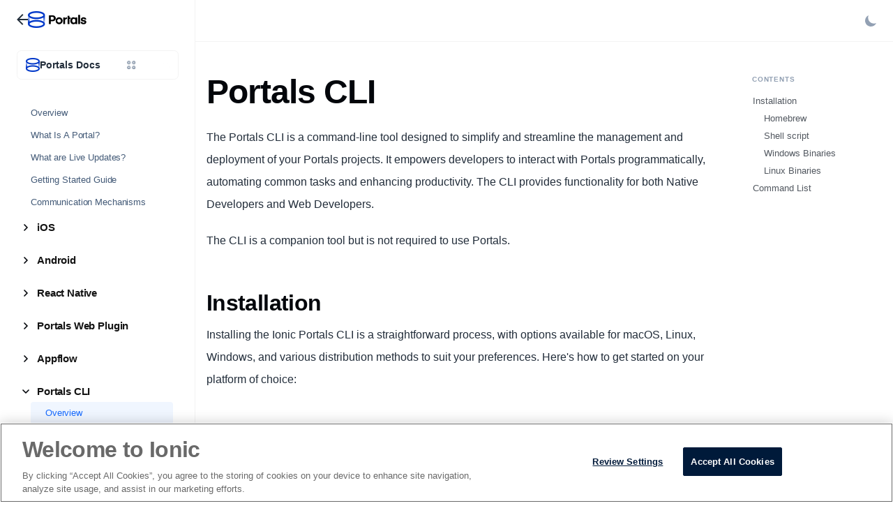

--- FILE ---
content_type: text/html
request_url: https://ionic.io/docs/portals/cli/overview
body_size: 10684
content:
<!doctype html>
<html lang="en" dir="ltr" class="docs-wrapper plugin-docs plugin-id-default docs-version-current docs-doc-page docs-doc-id-cli/overview" data-has-hydrated="false">
<head>
<meta charset="UTF-8">
<meta name="generator" content="Docusaurus v3.4.0">
<title data-rh="true">CLI Overview - Ionic Portals</title><meta data-rh="true" name="viewport" content="width=device-width,initial-scale=1"><meta data-rh="true" name="twitter:card" content="summary_large_image"><meta data-rh="true" property="og:url" content="https://ionic.io/docs/portals/cli/overview"><meta data-rh="true" property="og:locale" content="en"><meta data-rh="true" name="docusaurus_locale" content="en"><meta data-rh="true" name="docsearch:language" content="en"><meta data-rh="true" name="docusaurus_version" content="current"><meta data-rh="true" name="docusaurus_tag" content="docs-default-current"><meta data-rh="true" name="docsearch:version" content="current"><meta data-rh="true" name="docsearch:docusaurus_tag" content="docs-default-current"><meta data-rh="true" property="og:title" content="CLI Overview - Ionic Portals"><meta data-rh="true" name="description" content="The Portals CLI is a command-line tool designed to simplify and streamline the management and deployment of your Portals projects. It empowers developers to interact with Portals programmatically, automating common tasks and enhancing productivity. The CLI provides functionality for both Native Developers and Web Developers."><meta data-rh="true" property="og:description" content="The Portals CLI is a command-line tool designed to simplify and streamline the management and deployment of your Portals projects. It empowers developers to interact with Portals programmatically, automating common tasks and enhancing productivity. The CLI provides functionality for both Native Developers and Web Developers."><link data-rh="true" rel="icon" href="/docs/portals/img/logo.svg"><link data-rh="true" rel="canonical" href="https://ionic.io/docs/portals/cli/overview"><link data-rh="true" rel="alternate" href="https://ionic.io/docs/portals/cli/overview" hreflang="en"><link data-rh="true" rel="alternate" href="https://ionic.io/docs/portals/cli/overview" hreflang="x-default"><link rel="preconnect" href="https://www.googletagmanager.com">
<script>window.dataLayer=window.dataLayer||[]</script>
<script>!function(e,t,a,n,g){e[n]=e[n]||[],e[n].push({"gtm.start":(new Date).getTime(),event:"gtm.js"});var m=t.getElementsByTagName(a)[0],r=t.createElement(a);r.async=!0,r.src="https://www.googletagmanager.com/gtm.js?id=GTM-TKMGCBC",m.parentNode.insertBefore(r,m)}(window,document,"script","dataLayer")</script><link rel="stylesheet" href="/docs/portals/assets/css/styles.3c359310.css">
<script src="/docs/portals/assets/js/runtime~main.3a67c285.js" defer="defer"></script>
<script src="/docs/portals/assets/js/main.6c49d2c2.js" defer="defer"></script>
</head>
<body class="navigation-with-keyboard">
<noscript><iframe src="https://www.googletagmanager.com/ns.html?id=GTM-TKMGCBC" height="0" width="0" style="display:none;visibility:hidden"></iframe></noscript>

<script>!function(){function t(t){document.documentElement.setAttribute("data-theme",t)}var e=function(){try{return new URLSearchParams(window.location.search).get("docusaurus-theme")}catch(t){}}()||function(){try{return window.localStorage.getItem("theme")}catch(t){}}();null!==e?t(e):window.matchMedia("(prefers-color-scheme: dark)").matches?t("dark"):(window.matchMedia("(prefers-color-scheme: light)").matches,t("light"))}(),function(){try{const c=new URLSearchParams(window.location.search).entries();for(var[t,e]of c)if(t.startsWith("docusaurus-data-")){var a=t.replace("docusaurus-data-","data-");document.documentElement.setAttribute(a,e)}}catch(t){}}()</script><div id="__docusaurus"><div role="region" aria-label="Skip to main content"><a class="skipToContent_fXgn" href="#__docusaurus_skipToContent_fallback">Skip to main content</a></div><div id="__docusaurus_skipToContent_fallback" class="main-wrapper mainWrapper_Nx9I"><div class="docsWrapper_hBAB"><button aria-label="Scroll back to top" class="clean-btn theme-back-to-top-button backToTopButton_sjWU" type="button"></button><div class="docRoot_UBD9"><aside class="theme-doc-sidebar-container docSidebarContainer_YfHR"><div class="sidebarViewport_aRkj"><div class="sidebar_sG9j"><div class="sidebarTop_sncL"><a href="/docs" class="backButton_s4JS back-button"><svg width="16" height="16" viewBox="0 0 16 16" fill="none" xmlns="http://www.w3.org/2000/svg"><path d="M16 7H3.85011L9.4502 1.39991L8 0L0 8L8 16L9.39986 14.6L3.85011 9H16V7Z" fill="currentColor"></path></svg></a><div class="sidebarTopEnd__3Mf"><div class="logo_TVfK"><a href="/docs/portals/"><img src="/docs/portals/img/logo-light.png" alt="Portals Logo" class="themedComponent_mlkZ themedComponent--light_NVdE" height="24" width="84"><img src="/docs/portals/img/logo-dark.png" alt="Portals Logo" class="themedComponent_mlkZ themedComponent--dark_xIcU" height="24" width="84"></a></div></div></div><div class="productDropdown_WBpG product-dropdown dropdown"><button class="productDropdownButton_oJda ds-heading-6"><div class="productDropdownButtonStart_geCD"><img src="/docs/portals/img/components/product-dropdown/logo.png" alt="Portals Logo" class="themedComponent_mlkZ themedComponent--light_NVdE" width="20" height="20"><img src="/docs/portals/img/components/product-dropdown/logo.png" alt="Portals Logo" class="themedComponent_mlkZ themedComponent--dark_xIcU" width="20" height="20"><div class="productDropdownButtonTextWrapper_TTPK"><span class="productDropdownButtonText_N95v">Portals Docs</span></div></div><div style="background-size:cover;background-repeat:no-repeat;position:relative;background-image:url(&quot;[data-uri]&quot;)"><svg width="12" height="12"></svg><noscript><img style="position:absolute;top:0;left:0" src="/docs/portals/assets/ideal-img/icon-more.5434974.27.png" srcset="/docs/portals/assets/ideal-img/icon-more.5434974.27.png 27w" alt="more icon" width="12" height="12"></noscript></div><div style="background-size:cover;background-repeat:no-repeat;position:relative;background-image:url(&quot;[data-uri]&quot;)"><svg width="12" height="12"></svg><noscript><img style="position:absolute;top:0;left:0" src="/docs/portals/assets/ideal-img/icon-more.5230332.27.png" srcset="/docs/portals/assets/ideal-img/icon-more.5230332.27.png 27w" alt="more icon" width="12" height="12"></noscript></div></button><div class="productDropdownMenu_CB0L dropdown__menu dropdown--show"><div class="productDropdownStart_k2fc"><article><h2 class="ds-overline-1">Products</h2><ul><li class="productDropdownItem_R7mi"><a class="ds-heading-5 productDropdownItemLink_fmtA" href="https://ionic.io/docs/appflow"><div style="background-size:cover;background-repeat:no-repeat;position:relative;background-image:url(&quot;[data-uri]&quot;)"><svg width="20" height="20"></svg><noscript><img style="position:absolute;top:0;left:0" src="/docs/portals/assets/ideal-img/logo-appflow.79bf9aa.43.png" srcset="/docs/portals/assets/ideal-img/logo-appflow.79bf9aa.43.png 43w" alt="appflow logo" width="20" height="20"></noscript></div><div style="background-size:cover;background-repeat:no-repeat;position:relative;background-image:url(&quot;[data-uri]&quot;)"><svg width="20" height="20"></svg><noscript><img style="position:absolute;top:0;left:0" src="/docs/portals/assets/ideal-img/logo-appflow.64f5f2f.43.png" srcset="/docs/portals/assets/ideal-img/logo-appflow.64f5f2f.43.png 43w" alt="appflow logo" width="20" height="20"></noscript></div>Appflow</a></li><li class="productDropdownItem_R7mi"><a class="ds-heading-5 productDropdownItemLink_fmtA" href="https://ionic.io/docs/portals"><div style="background-size:cover;background-repeat:no-repeat;position:relative;background-image:url(&quot;[data-uri]&quot;)"><svg width="20" height="20"></svg><noscript><img style="position:absolute;top:0;left:0" src="/docs/portals/assets/ideal-img/logo-portals.0c94e9c.44.png" srcset="/docs/portals/assets/ideal-img/logo-portals.0c94e9c.44.png 44w" alt="portals logo" width="20" height="20"></noscript></div><div style="background-size:cover;background-repeat:no-repeat;position:relative;background-image:url(&quot;[data-uri]&quot;)"><svg width="20" height="20"></svg><noscript><img style="position:absolute;top:0;left:0" src="/docs/portals/assets/ideal-img/logo-portals.45dcaad.44.png" srcset="/docs/portals/assets/ideal-img/logo-portals.45dcaad.44.png 44w" alt="portals logo" width="20" height="20"></noscript></div>Portals</a></li></ul></article><article><h2 class="ds-overline-1">Open Source</h2><ul><li class="productDropdownItem_R7mi"><a class="ds-heading-5 productDropdownItemLink_fmtA" href="https://ionicframework.com/docs" target="_blank" rel="noopener"><div style="background-size:cover;background-repeat:no-repeat;position:relative;background-image:url(&quot;[data-uri]&quot;)"><svg width="20" height="20"></svg><noscript><img style="position:absolute;top:0;left:0" src="/docs/portals/assets/ideal-img/logo-framework.9739870.44.png" srcset="/docs/portals/assets/ideal-img/logo-framework.9739870.44.png 44w" alt="Ionic Framework logo" width="20" height="20"></noscript></div><div style="background-size:cover;background-repeat:no-repeat;position:relative;background-image:url(&quot;[data-uri]&quot;)"><svg width="20" height="20"></svg><noscript><img style="position:absolute;top:0;left:0" src="/docs/portals/assets/ideal-img/logo-framework.166f43d.44.png" srcset="/docs/portals/assets/ideal-img/logo-framework.166f43d.44.png 44w" alt="Ionic Framework logo" width="20" height="20"></noscript></div><span class="productDropdownItemText_S2rp">Ionic Framework<svg class="iconExternalLink_M2d8" xmlns="http://www.w3.org/2000/svg" width="9" height="9" aria-hidden="true"><path fill="currentColor" d="M9 7.91H7.33V2.9L1.22 9 0 7.78l6.11-6.1H1.08V0H9v7.91Z"></path></svg></span></a></li><li class="productDropdownItem_R7mi"><a class="ds-heading-5 productDropdownItemLink_fmtA" href="https://capacitorjs.com/docs" target="_blank" rel="noopener"><div style="background-size:cover;background-repeat:no-repeat;position:relative;background-image:url(&quot;[data-uri]&quot;)"><svg width="20" height="20"></svg><noscript><img style="position:absolute;top:0;left:0" src="/docs/portals/assets/ideal-img/logo-capacitor.cd63ad3.44.png" srcset="/docs/portals/assets/ideal-img/logo-capacitor.cd63ad3.44.png 44w" alt="Capacitor logo" width="20" height="20"></noscript></div><div style="background-size:cover;background-repeat:no-repeat;position:relative;background-image:url(&quot;[data-uri]&quot;)"><svg width="20" height="20"></svg><noscript><img style="position:absolute;top:0;left:0" src="/docs/portals/assets/ideal-img/logo-capacitor.67c3540.44.png" srcset="/docs/portals/assets/ideal-img/logo-capacitor.67c3540.44.png 44w" alt="Capacitor logo" width="20" height="20"></noscript></div><span class="productDropdownItemText_S2rp">Capacitor<svg class="iconExternalLink_M2d8" xmlns="http://www.w3.org/2000/svg" width="9" height="9" aria-hidden="true"><path fill="currentColor" d="M9 7.91H7.33V2.9L1.22 9 0 7.78l6.11-6.1H1.08V0H9v7.91Z"></path></svg></span></a></li><li class="productDropdownItem_R7mi"><a class="ds-heading-5 productDropdownItemLink_fmtA" href="https://stenciljs.com/docs" target="_blank" rel="noopener"><div style="background-size:cover;background-repeat:no-repeat;position:relative;background-image:url(&quot;[data-uri]&quot;)"><svg width="20" height="16"></svg><noscript><img style="position:absolute;top:0;left:0" src="/docs/portals/assets/ideal-img/logo-stencil.fbf94aa.50.png" srcset="/docs/portals/assets/ideal-img/logo-stencil.fbf94aa.50.png 50w" alt="Stencil logo" width="20" height="16"></noscript></div><div style="background-size:cover;background-repeat:no-repeat;position:relative;background-image:url(&quot;[data-uri]&quot;)"><svg width="20" height="16"></svg><noscript><img style="position:absolute;top:0;left:0" src="/docs/portals/assets/ideal-img/logo-stencil.b6753c6.50.png" srcset="/docs/portals/assets/ideal-img/logo-stencil.b6753c6.50.png 50w" alt="Stencil logo" width="20" height="16"></noscript></div><span class="productDropdownItemText_S2rp">Stencil<svg class="iconExternalLink_M2d8" xmlns="http://www.w3.org/2000/svg" width="9" height="9" aria-hidden="true"><path fill="currentColor" d="M9 7.91H7.33V2.9L1.22 9 0 7.78l6.11-6.1H1.08V0H9v7.91Z"></path></svg></span></a></li></ul></article></div><div class="productDropdownEnd_jgEv"><div class="productDropdownEndLinks_Wuzx"><a class="ds-paragraph-4" href="https://ionic.link/discord" target="_blank" rel="noopener nofollow">Community Hub</a><a class="ds-paragraph-4" href="https://forum.ionicframework.com/c/portals/31" target="_blank" rel="noopener nofollow">Forum</a></div><div class="productDropdownIcons_cilE"><a href="https://twitter.com/ionicframework"><div style="background-size:cover;background-repeat:no-repeat;position:relative;background-image:url(&quot;[data-uri]&quot;)"><svg width="17" height="14"></svg><noscript><img style="position:absolute;top:0;left:0" src="/docs/portals/assets/ideal-img/logo-twitter.ac32845.34.png" srcset="/docs/portals/assets/ideal-img/logo-twitter.ac32845.34.png 34w" alt="Twitter logo" width="17" height="14"></noscript></div><div style="background-size:cover;background-repeat:no-repeat;position:relative;background-image:url(&quot;[data-uri]&quot;)"><svg width="17" height="14"></svg><noscript><img style="position:absolute;top:0;left:0" src="/docs/portals/assets/ideal-img/logo-twitter.d2eb4dc.34.png" srcset="/docs/portals/assets/ideal-img/logo-twitter.d2eb4dc.34.png 34w" alt="Twitter logo" width="17" height="14"></noscript></div></a><a href="https://ionic.link/discord"><div style="background-size:cover;background-repeat:no-repeat;position:relative;background-image:url(&quot;[data-uri]&quot;)"><svg width="18" height="14"></svg><noscript><img style="position:absolute;top:0;left:0" src="/docs/portals/assets/ideal-img/logo-discord.5546f8f.36.png" srcset="/docs/portals/assets/ideal-img/logo-discord.5546f8f.36.png 36w" alt="Discord logo" width="18" height="14"></noscript></div><div style="background-size:cover;background-repeat:no-repeat;position:relative;background-image:url(&quot;[data-uri]&quot;)"><svg width="18" height="14"></svg><noscript><img style="position:absolute;top:0;left:0" src="/docs/portals/assets/ideal-img/logo-discord.f120621.36.png" srcset="/docs/portals/assets/ideal-img/logo-discord.f120621.36.png 36w" alt="Discord logo" width="18" height="14"></noscript></div></a><a href="https://github.com/ionic-team/ionic-portals" target="_blank" rel="noopener nofollow"><div style="background-size:cover;background-repeat:no-repeat;position:relative;background-image:url(&quot;[data-uri]&quot;)"><svg width="17" height="16"></svg><noscript><img style="position:absolute;top:0;left:0" src="/docs/portals/assets/ideal-img/logo-github.4176cf3.34.png" srcset="/docs/portals/assets/ideal-img/logo-github.4176cf3.34.png 34w" alt="Github logo" width="17" height="16"></noscript></div><div style="background-size:cover;background-repeat:no-repeat;position:relative;background-image:url(&quot;[data-uri]&quot;)"><svg width="17" height="16"></svg><noscript><img style="position:absolute;top:0;left:0" src="/docs/portals/assets/ideal-img/logo-github.45e33a9.34.png" srcset="/docs/portals/assets/ideal-img/logo-github.45e33a9.34.png 34w" alt="Github logo" width="17" height="16"></noscript></div></a></div></div></div></div><nav aria-label="Docs sidebar" class="menu thin-scrollbar menu_SIkG"><ul class="theme-doc-sidebar-menu menu__list"><li class="theme-doc-sidebar-item-link theme-doc-sidebar-item-link-level-1 menu__list-item"><a class="menu__link" href="/docs/portals/">Overview</a></li><li class="theme-doc-sidebar-item-link theme-doc-sidebar-item-link-level-1 menu__list-item"><a class="menu__link" href="/docs/portals/what-is-a-portal">What Is A Portal?</a></li><li class="theme-doc-sidebar-item-link theme-doc-sidebar-item-link-level-1 menu__list-item"><a class="menu__link" href="/docs/portals/what-are-live-updates">What are Live Updates?</a></li><li class="theme-doc-sidebar-item-link theme-doc-sidebar-item-link-level-1 menu__list-item"><a class="menu__link" href="/docs/portals/getting-started">Getting Started Guide</a></li><li class="theme-doc-sidebar-item-link theme-doc-sidebar-item-link-level-1 menu__list-item"><a class="menu__link" href="/docs/portals/choosing-a-communication">Communication Mechanisms</a></li><li class="theme-doc-sidebar-item-category theme-doc-sidebar-item-category-level-1 menu__list-item menu__list-item--collapsed"><div class="menu__list-item-collapsible"><a class="menu__link menu__link--sublist menu__link--sublist-caret" role="button" aria-expanded="false" href="/docs/portals/for-ios/quick-start">iOS</a></div></li><li class="theme-doc-sidebar-item-category theme-doc-sidebar-item-category-level-1 menu__list-item menu__list-item--collapsed"><div class="menu__list-item-collapsible"><a class="menu__link menu__link--sublist menu__link--sublist-caret" role="button" aria-expanded="false" href="/docs/portals/for-android/quick-start">Android</a></div></li><li class="theme-doc-sidebar-item-category theme-doc-sidebar-item-category-level-1 menu__list-item menu__list-item--collapsed"><div class="menu__list-item-collapsible"><a class="menu__link menu__link--sublist menu__link--sublist-caret" role="button" aria-expanded="false" href="/docs/portals/for-react-native/getting-started">React Native</a></div></li><li class="theme-doc-sidebar-item-category theme-doc-sidebar-item-category-level-1 menu__list-item menu__list-item--collapsed"><div class="menu__list-item-collapsible"><a class="menu__link menu__link--sublist menu__link--sublist-caret" role="button" aria-expanded="false" href="/docs/portals/for-web/overview">Portals Web Plugin</a></div></li><li class="theme-doc-sidebar-item-category theme-doc-sidebar-item-category-level-1 menu__list-item menu__list-item--collapsed"><div class="menu__list-item-collapsible"><a class="menu__link menu__link--sublist menu__link--sublist-caret" role="button" aria-expanded="false" href="/docs/portals/appflow/native/getting-started">Appflow</a></div></li><li class="theme-doc-sidebar-item-category theme-doc-sidebar-item-category-level-1 menu__list-item bottom-item"><div class="menu__list-item-collapsible"><a class="menu__link menu__link--sublist menu__link--sublist-caret menu__link--active" role="button" aria-expanded="true" href="/docs/portals/cli/overview">Portals CLI</a></div><ul style="display:block;overflow:visible;height:auto" class="menu__list"><li class="theme-doc-sidebar-item-link theme-doc-sidebar-item-link-level-2 menu__list-item"><a class="menu__link menu__link--active" aria-current="page" tabindex="0" href="/docs/portals/cli/overview">Overview</a></li><li class="theme-doc-sidebar-item-link theme-doc-sidebar-item-link-level-2 menu__list-item"><a class="menu__link" tabindex="0" href="/docs/portals/cli/configuration">Configuration</a></li><li class="theme-doc-sidebar-item-category theme-doc-sidebar-item-category-level-2 menu__list-item menu__list-item--collapsed"><div class="menu__list-item-collapsible"><a class="menu__link menu__link--sublist menu__link--sublist-caret" role="button" aria-expanded="false" tabindex="0" href="/docs/portals/cli/commands/poc">Command Reference</a></div></li></ul></li><li class="theme-doc-sidebar-item-category theme-doc-sidebar-item-category-level-1 menu__list-item menu__list-item--collapsed"><div class="menu__list-item-collapsible"><a class="menu__link menu__link--sublist menu__link--sublist-caret" role="button" aria-expanded="false" href="/docs/portals/for-capacitor/overview">Federated Capacitor</a></div></li></ul></nav></div></div></aside><main class="docMainContainer_X2s8"><nav aria-label="Main" class="navbar navbar--fixed-top"><div class="navbar__inner"><div class="navbar__items"><div class="logo_TVfK"><a class="navbar__brand" href="/docs/portals/"><div class="navbar__logo"><img src="/docs/portals/img/logo-light.png" alt="Portals Logo" class="themedComponent_mlkZ themedComponent--light_NVdE" height="24" width="84"><img src="/docs/portals/img/logo-dark.png" alt="Portals Logo" class="themedComponent_mlkZ themedComponent--dark_xIcU" height="24" width="84"></div></a></div></div><div class="navbar__items navbar__items--right"><div class="toggle_vylO colorModeToggle_DEke"><button class="clean-btn toggleButton_gllP toggleButtonDisabled_aARS" type="button" disabled="" title="Switch between dark and light mode (currently light mode)" aria-label="Switch between dark and light mode (currently light mode)" aria-live="polite"><svg width="16" height="16" viewBox="0 0 16 16" fill="none" xmlns="http://www.w3.org/2000/svg" class="lightToggleIcon_pyhR"><path d="M4.30769 3.38462C4.30769 2.20692 4.48115 1.015 4.92308 0C1.98346 1.27962 0 4.28154 0 7.69231C0 12.2804 3.71962 16 8.30769 16C11.7185 16 14.7204 14.0165 16 11.0769C14.985 11.5188 13.7931 11.6923 12.6154 11.6923C8.02731 11.6923 4.30769 7.97269 4.30769 3.38462Z" fill="currentColor"></path></svg><svg width="16" height="16" fill="none" xmlns="http://www.w3.org/2000/svg" class="darkToggleIcon_wfgR"><path d="M8 3.2a.77.77 0 0 1-.77-.77V.77a.77.77 0 1 1 1.54 0v1.66A.77.77 0 0 1 8 3.2ZM8 16a.77.77 0 0 1-.77-.77v-1.67a.77.77 0 0 1 1.54 0v1.67A.77.77 0 0 1 8 16Zm3.94-11.17a.77.77 0 0 1-.55-1.3l1.18-1.19a.77.77 0 0 1 1.09 1.09L12.48 4.6a.76.76 0 0 1-.54.22Zm-9.06 9.05a.77.77 0 0 1-.54-1.3l1.18-1.19a.77.77 0 1 1 1.09 1.09l-1.18 1.18a.76.76 0 0 1-.55.22Zm12.35-5.11h-1.66a.77.77 0 0 1 0-1.54h1.66a.77.77 0 0 1 0 1.54Zm-12.8 0H.77a.77.77 0 1 1 0-1.54h1.66a.77.77 0 1 1 0 1.54Zm10.69 5.11a.76.76 0 0 1-.55-.22l-1.18-1.18a.77.77 0 0 1 1.09-1.09l1.18 1.18a.76.76 0 0 1-.54 1.31ZM4.06 4.83a.76.76 0 0 1-.54-.22L2.34 3.43a.77.77 0 0 1 1.09-1.09L4.6 3.52a.77.77 0 0 1-.55 1.31ZM8 11.55a3.55 3.55 0 1 1 0-7.1 3.55 3.55 0 0 1 0 7.1Z" fill="currentColor"></path></svg></button></div><div class="navbarSearchContainer_Bca1"></div></div></div><div role="presentation" class="navbar-sidebar__backdrop"></div></nav><div class="container padding-top--md padding-bottom--lg"><div class="row"><div class="col docItemCol_VOVn"><div class="docItemContainer_Djhp"><article><div class="tocCollapsible_ETCw theme-doc-toc-mobile tocMobile_ITEo"><button type="button" class="clean-btn tocCollapsibleButton_TO0P">On this page</button></div><div class="theme-doc-markdown markdown"><h1>Portals CLI</h1>
<p>The Portals CLI is a command-line tool designed to simplify and streamline the management and deployment of your Portals projects. It empowers developers to interact with Portals programmatically, automating common tasks and enhancing productivity. The CLI provides functionality for both Native Developers and Web Developers.</p>
<p>The CLI is a companion tool but is not required to use Portals.</p>
<h2 class="anchor anchorWithStickyNavbar_LWe7" id="installation">Installation<a class="hash-link" aria-label="Direct link to Installation" title="Direct link to Installation" href="/docs/portals/cli/overview#installation">​</a></h2>
<p>Installing the Ionic Portals CLI is a straightforward process, with options available for macOS, Linux, Windows, and various distribution methods to suit your preferences. Here&#x27;s how to get started on your platform of choice:</p>
<h3 class="anchor anchorWithStickyNavbar_LWe7" id="homebrew">Homebrew<a class="hash-link" aria-label="Direct link to Homebrew" title="Direct link to Homebrew" href="/docs/portals/cli/overview#homebrew">​</a></h3>
<p>If you&#x27;re using macOS or Linux, you can streamline the installation process with Homebrew. First, tap into the Portals releases repository and then install Portals with these commands:</p>
<div class="language-bash codeBlockContainer_Ckt0 theme-code-block" style="--prism-color:#393A34;--prism-background-color:#f6f8fa"><div class="codeBlockContent_biex"><pre tabindex="0" class="prism-code language-bash codeBlock_bY9V thin-scrollbar" style="color:#393A34;background-color:#f6f8fa"><code class="codeBlockLines_e6Vv"><span class="token-line" style="color:#393A34"><span class="token comment" style="color:#999988;font-style:italic"># tap the Portals releases repository</span><span class="token plain"></span><br></span><span class="token-line" style="color:#393A34"><span class="token plain">brew tap ionic-team/portals https://github.com/ionic-team/portals-cli-releases.git</span><br></span><span class="token-line" style="color:#393A34"><span class="token plain" style="display:inline-block"></span><br></span><span class="token-line" style="color:#393A34"><span class="token plain"></span><span class="token comment" style="color:#999988;font-style:italic"># install</span><span class="token plain"></span><br></span><span class="token-line" style="color:#393A34"><span class="token plain">brew </span><span class="token function" style="color:#d73a49">install</span><span class="token plain"> portals</span><br></span></code></pre><div class="buttonGroup__atx"><button type="button" aria-label="Copy code to clipboard" title="Copy" class="clean-btn"><span class="copyButtonIcons_eSgA" aria-hidden="true"><svg viewBox="0 0 24 24" class="copyButtonIcon_y97N"><path fill="currentColor" d="M19,21H8V7H19M19,5H8A2,2 0 0,0 6,7V21A2,2 0 0,0 8,23H19A2,2 0 0,0 21,21V7A2,2 0 0,0 19,5M16,1H4A2,2 0 0,0 2,3V17H4V3H16V1Z"></path></svg><svg viewBox="0 0 24 24" class="copyButtonSuccessIcon_LjdS"><path fill="currentColor" d="M21,7L9,19L3.5,13.5L4.91,12.09L9,16.17L19.59,5.59L21,7Z"></path></svg></span></button></div></div></div>
<h3 class="anchor anchorWithStickyNavbar_LWe7" id="shell-script">Shell script<a class="hash-link" aria-label="Direct link to Shell script" title="Direct link to Shell script" href="/docs/portals/cli/overview#shell-script">​</a></h3>
<p>Another option for macOS and Linux users is the shell script-based installation. Execute this single command to install Portals:</p>
<div class="language-bash codeBlockContainer_Ckt0 theme-code-block" style="--prism-color:#393A34;--prism-background-color:#f6f8fa"><div class="codeBlockContent_biex"><pre tabindex="0" class="prism-code language-bash codeBlock_bY9V thin-scrollbar" style="color:#393A34;background-color:#f6f8fa"><code class="codeBlockLines_e6Vv"><span class="token-line" style="color:#393A34"><span class="token function" style="color:#d73a49">curl</span><span class="token plain"> </span><span class="token parameter variable" style="color:#36acaa">-sL</span><span class="token plain"> https://raw.githubusercontent.com/ionic-team/portals-cli-releases/main/install.sh </span><span class="token operator" style="color:#393A34">|</span><span class="token plain"> </span><span class="token function" style="color:#d73a49">bash</span><br></span></code></pre><div class="buttonGroup__atx"><button type="button" aria-label="Copy code to clipboard" title="Copy" class="clean-btn"><span class="copyButtonIcons_eSgA" aria-hidden="true"><svg viewBox="0 0 24 24" class="copyButtonIcon_y97N"><path fill="currentColor" d="M19,21H8V7H19M19,5H8A2,2 0 0,0 6,7V21A2,2 0 0,0 8,23H19A2,2 0 0,0 21,21V7A2,2 0 0,0 19,5M16,1H4A2,2 0 0,0 2,3V17H4V3H16V1Z"></path></svg><svg viewBox="0 0 24 24" class="copyButtonSuccessIcon_LjdS"><path fill="currentColor" d="M21,7L9,19L3.5,13.5L4.91,12.09L9,16.17L19.59,5.59L21,7Z"></path></svg></span></button></div></div></div>
<h3 class="anchor anchorWithStickyNavbar_LWe7" id="windows-binaries">Windows Binaries<a class="hash-link" aria-label="Direct link to Windows Binaries" title="Direct link to Windows Binaries" href="/docs/portals/cli/overview#windows-binaries">​</a></h3>
<p>For Windows users, manual installation is currently required. You can download the appropriate zip file for your architecture (arm64, i386, or x86_64) from the list provided and extract it to a directory on your system&#x27;s <code>PATH</code> for convenient access.</p>
<ul>
<li><a href="https://github.com/ionic-team/portals-cli-releases/releases/latest/download/portals_Windows_arm64.zip" target="_blank" rel="noopener noreferrer">arm64</a></li>
<li><a href="https://github.com/ionic-team/portals-cli-releases/releases/latest/download/portals_Windows_i386.zip" target="_blank" rel="noopener noreferrer">i386</a></li>
<li><a href="https://github.com/ionic-team/portals-cli-releases/releases/latest/download/portals_Windows_x86_64.zip" target="_blank" rel="noopener noreferrer">x86_64</a></li>
</ul>
<h3 class="anchor anchorWithStickyNavbar_LWe7" id="linux-binaries">Linux Binaries<a class="hash-link" aria-label="Direct link to Linux Binaries" title="Direct link to Linux Binaries" href="/docs/portals/cli/overview#linux-binaries">​</a></h3>
<p>Debs and RPMs are made available for each <a href="https://github.com/ionic-team/portals-cli-releases/releases" target="_blank" rel="noopener noreferrer">release</a>.
Download the appropriate package for your system and install with your package manager.</p>
<h2 class="anchor anchorWithStickyNavbar_LWe7" id="command-list">Command List​<a class="hash-link" aria-label="Direct link to Command List​" title="Direct link to Command List​" href="/docs/portals/cli/overview#command-list">​</a></h2>
<p>View all available CLI commands and options.</p>
<ul>
<li><a href="/docs/portals/cli/commands/poc">poc</a></li>
<li><a href="/docs/portals/cli/commands/sync">sync</a></li>
</ul></div></article><nav class="pagination-nav docusaurus-mt-lg" aria-label="Docs pages"><a class="pagination-nav__link pagination-nav__link--prev" href="/docs/portals/appflow/web/self-hosted"><div class="pagination-nav__sublabel">Previous</div><div class="pagination-nav__label">Self-hosted Live Updates</div></a><a class="pagination-nav__link pagination-nav__link--next" href="/docs/portals/cli/configuration"><div class="pagination-nav__sublabel">Next</div><div class="pagination-nav__label">Configuration</div></a></nav></div></div><div class="col col--3"><div class="toc-wrapper"><h2>Contents</h2><div class="tableOfContents_bqdL thin-scrollbar theme-doc-toc-desktop"><ul class="table-of-contents table-of-contents__left-border"><li><a class="table-of-contents__link toc-highlight" href="/docs/portals/cli/overview#installation">Installation</a><ul><li><a class="table-of-contents__link toc-highlight" href="/docs/portals/cli/overview#homebrew">Homebrew</a></li><li><a class="table-of-contents__link toc-highlight" href="/docs/portals/cli/overview#shell-script">Shell script</a></li><li><a class="table-of-contents__link toc-highlight" href="/docs/portals/cli/overview#windows-binaries">Windows Binaries</a></li><li><a class="table-of-contents__link toc-highlight" href="/docs/portals/cli/overview#linux-binaries">Linux Binaries</a></li></ul></li><li><a class="table-of-contents__link toc-highlight" href="/docs/portals/cli/overview#command-list">Command List​</a></li></ul></div></div></div></div></div></main></div></div></div></div>
</body>
</html>

--- FILE ---
content_type: text/css
request_url: https://ionic.io/docs/portals/assets/css/styles.3c359310.css
body_size: 26587
content:
@charset "UTF-8";.col:not(#\#),.container:not(#\#){padding:0 var(--ifm-spacing-horizontal);width:100%}.markdown:not(#\#):after,.markdown:not(#\#):before{display:table;content:""}.markdown:not(#\#)>h2,.markdown:not(#\#)>h3,.markdown:not(#\#)>h4,.markdown:not(#\#)>h5,.markdown:not(#\#)>h6{margin-bottom:calc(var(--ifm-heading-vertical-rhythm-bottom)*var(--ifm-leading))}.markdown:not(#\#) li,body:not(#\#){word-wrap:break-word}.breadcrumbs__link:not(#\#),.button:not(#\#){transition-timing-function:var(--ifm-transition-timing-default)}.button--outline.button--active:not(#\#),.button--outline:active:not(#\#),.button--outline:hover:not(#\#),:root:not(#\#){--ifm-button-color:var(--ifm-font-color-base-inverse)}.menu__link:hover:not(#\#),a:not(#\#){transition:color var(--ifm-transition-fast) var(--ifm-transition-timing-default)}.navbar--dark:not(#\#),:root:not(#\#){--ifm-navbar-link-hover-color:var(--ifm-color-primary)}:root:not(#\#),html[data-theme=dark]:not(#\#){--ifm-color-emphasis-500:var(--ifm-color-gray-500)}html,html:not(#\#){-webkit-text-size-adjust:100%}table,table:not(#\#){border-collapse:collapse}.productDropdown_WBpG:not(#\#_bbZG):not(#\#_bbZG):not(#\#_bbZG),img,img:not(#\#),video{max-width:100%}:root:not(#\#),html[data-theme=light]:not(#\#):not(#\#):not(#\#){--ifm-dropdown-background-color:var(--ifm-background-surface-color)}.alert:not(#\#):not(#\#):not(#\#),:root:not(#\#){--ifm-link-decoration:none}progress,sub,sup{vertical-align:initial}:root:not(#\#){--ifm-color-scheme:light;--ifm-dark-value:10%;--ifm-darker-value:15%;--ifm-darkest-value:30%;--ifm-light-value:15%;--ifm-lighter-value:30%;--ifm-lightest-value:50%;--ifm-contrast-background-value:90%;--ifm-contrast-foreground-value:70%;--ifm-contrast-background-dark-value:70%;--ifm-contrast-foreground-dark-value:90%;--ifm-color-primary:#3578e5;--ifm-color-secondary:#ebedf0;--ifm-color-success:#00a400;--ifm-color-info:#54c7ec;--ifm-color-warning:#ffba00;--ifm-color-danger:#fa383e;--ifm-color-primary-dark:#306cce;--ifm-color-primary-darker:#2d66c3;--ifm-color-primary-darkest:#2554a0;--ifm-color-primary-light:#538ce9;--ifm-color-primary-lighter:#72a1ed;--ifm-color-primary-lightest:#9abcf2;--ifm-color-primary-contrast-background:#ebf2fc;--ifm-color-primary-contrast-foreground:#102445;--ifm-color-secondary-dark:#d4d5d8;--ifm-color-secondary-darker:#c8c9cc;--ifm-color-secondary-darkest:#a4a6a8;--ifm-color-secondary-light:#eef0f2;--ifm-color-secondary-lighter:#f1f2f5;--ifm-color-secondary-lightest:#f5f6f8;--ifm-color-secondary-contrast-background:#fdfdfe;--ifm-color-secondary-contrast-foreground:#474748;--ifm-color-success-dark:#009400;--ifm-color-success-darker:#008b00;--ifm-color-success-darkest:#007300;--ifm-color-success-light:#26b226;--ifm-color-success-lighter:#4dbf4d;--ifm-color-success-lightest:#80d280;--ifm-color-success-contrast-background:#e6f6e6;--ifm-color-success-contrast-foreground:#003100;--ifm-color-info-dark:#4cb3d4;--ifm-color-info-darker:#47a9c9;--ifm-color-info-darkest:#3b8ba5;--ifm-color-info-light:#6ecfef;--ifm-color-info-lighter:#87d8f2;--ifm-color-info-lightest:#aae3f6;--ifm-color-info-contrast-background:#eef9fd;--ifm-color-info-contrast-foreground:#193c47;--ifm-color-warning-dark:#e6a700;--ifm-color-warning-darker:#d99e00;--ifm-color-warning-darkest:#b38200;--ifm-color-warning-light:#ffc426;--ifm-color-warning-lighter:#ffcf4d;--ifm-color-warning-lightest:#ffdd80;--ifm-color-warning-contrast-background:#fff8e6;--ifm-color-warning-contrast-foreground:#4d3800;--ifm-color-danger-dark:#e13238;--ifm-color-danger-darker:#d53035;--ifm-color-danger-darkest:#af272b;--ifm-color-danger-light:#fb565b;--ifm-color-danger-lighter:#fb7478;--ifm-color-danger-lightest:#fd9c9f;--ifm-color-danger-contrast-background:#ffebec;--ifm-color-danger-contrast-foreground:#4b1113;--ifm-color-white:#fff;--ifm-color-black:#000;--ifm-color-gray-0:var(--ifm-color-white);--ifm-color-gray-100:#f5f6f7;--ifm-color-gray-200:#ebedf0;--ifm-color-gray-300:#dadde1;--ifm-color-gray-400:#ccd0d5;--ifm-color-gray-500:#bec3c9;--ifm-color-gray-600:#8d949e;--ifm-color-gray-700:#606770;--ifm-color-gray-800:#444950;--ifm-color-gray-900:#1c1e21;--ifm-color-gray-1000:var(--ifm-color-black);--ifm-color-emphasis-0:var(--ifm-color-gray-0);--ifm-color-emphasis-100:var(--ifm-color-gray-100);--ifm-color-emphasis-200:var(--ifm-color-gray-200);--ifm-color-emphasis-300:var(--ifm-color-gray-300);--ifm-color-emphasis-400:var(--ifm-color-gray-400);--ifm-color-emphasis-600:var(--ifm-color-gray-600);--ifm-color-emphasis-700:var(--ifm-color-gray-700);--ifm-color-emphasis-800:var(--ifm-color-gray-800);--ifm-color-emphasis-900:var(--ifm-color-gray-900);--ifm-color-emphasis-1000:var(--ifm-color-gray-1000);--ifm-color-content:var(--ifm-color-emphasis-900);--ifm-color-content-inverse:var(--ifm-color-emphasis-0);--ifm-color-content-secondary:#525860;--ifm-background-color:#0000;--ifm-background-surface-color:var(--ifm-color-content-inverse);--ifm-global-border-width:1px;--ifm-global-radius:0.4rem;--ifm-hover-overlay:#0000000d;--ifm-font-color-base:var(--ifm-color-content);--ifm-font-color-base-inverse:var(--ifm-color-content-inverse);--ifm-font-color-secondary:var(--ifm-color-content-secondary);--ifm-font-family-base:system-ui,-apple-system,Segoe UI,Roboto,Ubuntu,Cantarell,Noto Sans,sans-serif,BlinkMacSystemFont,"Segoe UI",Helvetica,Arial,sans-serif,"Apple Color Emoji","Segoe UI Emoji","Segoe UI Symbol";--ifm-font-family-monospace:SFMono-Regular,Menlo,Monaco,Consolas,"Liberation Mono","Courier New",monospace;--ifm-font-size-base:100%;--ifm-font-weight-light:300;--ifm-font-weight-normal:400;--ifm-font-weight-semibold:500;--ifm-font-weight-bold:700;--ifm-font-weight-base:var(--ifm-font-weight-normal);--ifm-line-height-base:1.65;--ifm-global-spacing:1rem;--ifm-spacing-vertical:var(--ifm-global-spacing);--ifm-spacing-horizontal:var(--ifm-global-spacing);--ifm-transition-fast:200ms;--ifm-transition-slow:400ms;--ifm-transition-timing-default:cubic-bezier(0.08,0.52,0.52,1);--ifm-global-shadow-lw:0 1px 2px 0 #0000001a;--ifm-global-shadow-md:0 5px 40px #0003;--ifm-global-shadow-tl:0 12px 28px 0 #0003,0 2px 4px 0 #0000001a;--ifm-z-index-dropdown:100;--ifm-z-index-fixed:200;--ifm-z-index-overlay:400;--ifm-container-width:1140px;--ifm-container-width-xl:1320px;--ifm-code-background:#f6f7f8;--ifm-code-border-radius:var(--ifm-global-radius);--ifm-code-font-size:90%;--ifm-code-padding-horizontal:0.1rem;--ifm-code-padding-vertical:0.1rem;--ifm-pre-background:var(--ifm-code-background);--ifm-pre-border-radius:var(--ifm-code-border-radius);--ifm-pre-color:inherit;--ifm-pre-line-height:1.45;--ifm-pre-padding:1rem;--ifm-heading-color:inherit;--ifm-heading-margin-top:0;--ifm-heading-margin-bottom:var(--ifm-spacing-vertical);--ifm-heading-font-family:var(--ifm-font-family-base);--ifm-heading-font-weight:var(--ifm-font-weight-bold);--ifm-heading-line-height:1.25;--ifm-h1-font-size:2rem;--ifm-h2-font-size:1.5rem;--ifm-h3-font-size:1.25rem;--ifm-h4-font-size:1rem;--ifm-h5-font-size:0.875rem;--ifm-h6-font-size:0.85rem;--ifm-image-alignment-padding:1.25rem;--ifm-leading-desktop:1.25;--ifm-leading:calc(var(--ifm-leading-desktop)*1rem);--ifm-list-left-padding:2rem;--ifm-list-margin:1rem;--ifm-list-item-margin:0.25rem;--ifm-list-paragraph-margin:1rem;--ifm-table-cell-padding:0.75rem;--ifm-table-background:#0000;--ifm-table-stripe-background:#00000008;--ifm-table-border-width:1px;--ifm-table-border-color:var(--ifm-color-emphasis-300);--ifm-table-head-background:inherit;--ifm-table-head-color:inherit;--ifm-table-head-font-weight:var(--ifm-font-weight-bold);--ifm-table-cell-color:inherit;--ifm-link-color:var(--ifm-color-primary);--ifm-link-hover-color:var(--ifm-link-color);--ifm-link-hover-decoration:underline;--ifm-paragraph-margin-bottom:var(--ifm-leading);--ifm-blockquote-font-size:var(--ifm-font-size-base);--ifm-blockquote-border-left-width:2px;--ifm-blockquote-padding-horizontal:var(--ifm-spacing-horizontal);--ifm-blockquote-padding-vertical:0;--ifm-blockquote-shadow:none;--ifm-blockquote-color:var(--ifm-color-emphasis-800);--ifm-blockquote-border-color:var(--ifm-color-emphasis-300);--ifm-hr-background-color:var(--ifm-color-emphasis-500);--ifm-hr-height:1px;--ifm-hr-margin-vertical:1.5rem;--ifm-scrollbar-size:7px;--ifm-scrollbar-track-background-color:#f1f1f1;--ifm-scrollbar-thumb-background-color:silver;--ifm-scrollbar-thumb-hover-background-color:#a7a7a7;--ifm-alert-background-color:inherit;--ifm-alert-border-color:inherit;--ifm-alert-border-radius:var(--ifm-global-radius);--ifm-alert-border-width:0px;--ifm-alert-border-left-width:5px;--ifm-alert-color:var(--ifm-font-color-base);--ifm-alert-padding-horizontal:var(--ifm-spacing-horizontal);--ifm-alert-padding-vertical:var(--ifm-spacing-vertical);--ifm-alert-shadow:var(--ifm-global-shadow-lw);--ifm-avatar-intro-margin:1rem;--ifm-avatar-intro-alignment:inherit;--ifm-avatar-photo-size:3rem;--ifm-badge-background-color:inherit;--ifm-badge-border-color:inherit;--ifm-badge-border-radius:var(--ifm-global-radius);--ifm-badge-border-width:var(--ifm-global-border-width);--ifm-badge-color:var(--ifm-color-white);--ifm-badge-padding-horizontal:calc(var(--ifm-spacing-horizontal)*0.5);--ifm-badge-padding-vertical:calc(var(--ifm-spacing-vertical)*0.25);--ifm-breadcrumb-border-radius:1.5rem;--ifm-breadcrumb-spacing:0.5rem;--ifm-breadcrumb-color-active:var(--ifm-color-primary);--ifm-breadcrumb-item-background-active:var(--ifm-hover-overlay);--ifm-breadcrumb-padding-horizontal:0.8rem;--ifm-breadcrumb-padding-vertical:0.4rem;--ifm-breadcrumb-size-multiplier:1;--ifm-breadcrumb-separator:url('data:image/svg+xml;utf8,<svg xmlns="http://www.w3.org/2000/svg" x="0px" y="0px" viewBox="0 0 256 256"><g><g><polygon points="79.093,0 48.907,30.187 146.72,128 48.907,225.813 79.093,256 207.093,128"/></g></g><g></g><g></g><g></g><g></g><g></g><g></g><g></g><g></g><g></g><g></g><g></g><g></g><g></g><g></g><g></g></svg>');--ifm-breadcrumb-separator-filter:none;--ifm-breadcrumb-separator-size:0.5rem;--ifm-breadcrumb-separator-size-multiplier:1.25;--ifm-button-background-color:inherit;--ifm-button-border-color:var(--ifm-button-background-color);--ifm-button-border-width:var(--ifm-global-border-width);--ifm-button-font-weight:var(--ifm-font-weight-bold);--ifm-button-padding-horizontal:1.5rem;--ifm-button-padding-vertical:0.375rem;--ifm-button-size-multiplier:1;--ifm-button-transition-duration:var(--ifm-transition-fast);--ifm-button-border-radius:calc(var(--ifm-global-radius)*var(--ifm-button-size-multiplier));--ifm-button-group-spacing:2px;--ifm-card-background-color:var(--ifm-background-surface-color);--ifm-card-border-radius:calc(var(--ifm-global-radius)*2);--ifm-card-horizontal-spacing:var(--ifm-global-spacing);--ifm-card-vertical-spacing:var(--ifm-global-spacing);--ifm-toc-border-color:var(--ifm-color-emphasis-300);--ifm-toc-link-color:var(--ifm-color-content-secondary);--ifm-toc-padding-vertical:0.5rem;--ifm-toc-padding-horizontal:0.5rem;--ifm-dropdown-font-weight:var(--ifm-font-weight-semibold);--ifm-dropdown-link-color:var(--ifm-font-color-base);--ifm-dropdown-hover-background-color:var(--ifm-hover-overlay);--ifm-footer-background-color:var(--ifm-color-emphasis-100);--ifm-footer-color:inherit;--ifm-footer-link-color:var(--ifm-color-emphasis-700);--ifm-footer-link-hover-color:var(--ifm-color-primary);--ifm-footer-link-horizontal-spacing:0.5rem;--ifm-footer-padding-horizontal:calc(var(--ifm-spacing-horizontal)*2);--ifm-footer-padding-vertical:calc(var(--ifm-spacing-vertical)*2);--ifm-footer-title-color:inherit;--ifm-footer-logo-max-width:min(30rem,90vw);--ifm-hero-background-color:var(--ifm-background-surface-color);--ifm-hero-text-color:var(--ifm-color-emphasis-800);--ifm-menu-color:var(--ifm-color-emphasis-700);--ifm-menu-color-active:var(--ifm-color-primary);--ifm-menu-color-background-active:var(--ifm-hover-overlay);--ifm-menu-color-background-hover:var(--ifm-hover-overlay);--ifm-menu-link-padding-horizontal:0.75rem;--ifm-menu-link-padding-vertical:0.375rem;--ifm-menu-link-sublist-icon:url('data:image/svg+xml;utf8,<svg xmlns="http://www.w3.org/2000/svg" width="16px" height="16px" viewBox="0 0 24 24"><path fill="rgba(0,0,0,0.5)" d="M7.41 15.41L12 10.83l4.59 4.58L18 14l-6-6-6 6z"></path></svg>');--ifm-menu-link-sublist-icon-filter:none;--ifm-navbar-background-color:var(--ifm-background-surface-color);--ifm-navbar-height:3.75rem;--ifm-navbar-item-padding-horizontal:0.75rem;--ifm-navbar-item-padding-vertical:0.25rem;--ifm-navbar-link-color:var(--ifm-font-color-base);--ifm-navbar-link-active-color:var(--ifm-link-color);--ifm-navbar-padding-horizontal:var(--ifm-spacing-horizontal);--ifm-navbar-padding-vertical:calc(var(--ifm-spacing-vertical)*0.5);--ifm-navbar-shadow:var(--ifm-global-shadow-lw);--ifm-navbar-search-input-background-color:var(--ifm-color-emphasis-200);--ifm-navbar-search-input-color:var(--ifm-color-emphasis-800);--ifm-navbar-search-input-placeholder-color:var(--ifm-color-emphasis-500);--ifm-navbar-search-input-icon:url('data:image/svg+xml;utf8,<svg fill="currentColor" xmlns="http://www.w3.org/2000/svg" viewBox="0 0 16 16" height="16px" width="16px"><path d="M6.02945,10.20327a4.17382,4.17382,0,1,1,4.17382-4.17382A4.15609,4.15609,0,0,1,6.02945,10.20327Zm9.69195,4.2199L10.8989,9.59979A5.88021,5.88021,0,0,0,12.058,6.02856,6.00467,6.00467,0,1,0,9.59979,10.8989l4.82338,4.82338a.89729.89729,0,0,0,1.29912,0,.89749.89749,0,0,0-.00087-1.29909Z" /></svg>');--ifm-navbar-sidebar-width:83vw;--ifm-pagination-border-radius:var(--ifm-global-radius);--ifm-pagination-color-active:var(--ifm-color-primary);--ifm-pagination-font-size:1rem;--ifm-pagination-item-active-background:var(--ifm-hover-overlay);--ifm-pagination-page-spacing:0.2em;--ifm-pagination-padding-horizontal:calc(var(--ifm-spacing-horizontal)*1);--ifm-pagination-padding-vertical:calc(var(--ifm-spacing-vertical)*0.25);--ifm-pagination-nav-border-radius:var(--ifm-global-radius);--ifm-pagination-nav-color-hover:var(--ifm-color-primary);--ifm-pills-color-active:var(--ifm-color-primary);--ifm-pills-color-background-active:var(--ifm-hover-overlay);--ifm-pills-spacing:0.125rem;--ifm-tabs-color:var(--ifm-font-color-secondary);--ifm-tabs-color-active:var(--ifm-color-primary);--ifm-tabs-color-active-border:var(--ifm-tabs-color-active);--ifm-tabs-padding-horizontal:1rem;--ifm-tabs-padding-vertical:1rem;--c-blue-0:#f0f6ff;--c-blue-10:#e3edff;--c-blue-20:#cddfff;--c-blue-30:#b2ceff;--c-blue-40:#97bdff;--c-blue-50:#7cabff;--c-blue-60:#639bff;--c-blue-70:#4d8dff;--c-blue-80:#3880ff;--c-blue-90:#176bff;--c-blue-100:#0054e9;--c-blue-110:#004dd6;--c-blue-120:#0046c1;--c-blue-130:#003fae;--c-blue-140:#00389b;--c-blue-150:#002d7c;--c-blue-160:#002669;--c-blue-170:#001d52;--c-blue-180:#001740;--c-blue-190:#00112f;--c-blue-200:#000b1f;--c-gray-0:#f3f3f3;--c-gray-10:#e4e4e4;--c-gray-20:#c8c8c8;--c-gray-30:#aeaeae;--c-gray-40:#959595;--c-gray-50:#818181;--c-gray-60:#6d6d6d;--c-gray-70:#5f5f5f;--c-gray-80:#474747;--c-gray-90:#2f2f2f;--c-gray-100:#141414;--c-carbon-0:#eef1f3;--c-carbon-10:#d7dde2;--c-carbon-20:#b4bcc6;--c-carbon-30:#98a2ad;--c-carbon-40:#7d8894;--c-carbon-50:#677483;--c-carbon-60:#556170;--c-carbon-70:#434f5e;--c-carbon-80:#35404e;--c-carbon-90:#222d3a;--c-carbon-100:#03060b;--c-indigo-0:#fbfbfd;--c-indigo-10:#f6f8fc;--c-indigo-20:#e9edf3;--c-indigo-30:#dee3ea;--c-indigo-40:#ced6e0;--c-indigo-50:#b2becd;--c-indigo-60:#92a0b3;--c-indigo-70:#73849a;--c-indigo-80:#445b78;--c-indigo-90:#2d4665;--c-indigo-100:#001a3a;--c-green-0:#f1fdf5;--c-green-10:#deffe7;--c-green-20:#c7fbd5;--c-green-30:#a7f1bb;--c-green-40:#80e89d;--c-green-50:#62e085;--c-green-60:#4ada71;--c-green-70:#2dd55b;--c-green-80:#17c948;--c-green-90:#00ba33;--c-green-100:#00a52d;--c-green-110:#009b2b;--c-green-120:#009128;--c-green-130:#008725;--c-green-140:#007d22;--c-green-150:#00711f;--c-green-160:#00661c;--c-green-170:#00581a;--c-green-180:#004314;--c-green-190:#002f0e;--c-green-200:#001807;--c-lime-0:#f5fff0;--c-lime-10:#ebfee3;--c-lime-20:#ddfcd0;--c-lime-30:#cffbbc;--c-lime-40:#bbf9a2;--c-lime-50:#a3f581;--c-lime-60:#8bf35f;--c-lime-70:#64ec44;--c-lime-80:#4ddf2b;--c-lime-90:#3ad515;--c-lime-100:#27c100;--c-lime-110:#25b400;--c-lime-120:#22a400;--c-lime-130:#1e9200;--c-lime-140:#1a7e00;--c-lime-150:#176d00;--c-lime-160:#135a00;--c-lime-170:#0f4900;--c-lime-180:#0c3900;--c-lime-190:#092c00;--c-lime-200:#061d00;--c-lavender-0:#f7f8ff;--c-lavender-10:#e6ebff;--c-lavender-20:#ced9ff;--c-lavender-30:#b6c6ff;--c-lavender-40:#9fb5ff;--c-lavender-50:#8aa4ff;--c-lavender-60:#7493ff;--c-lavender-70:#597eff;--c-lavender-80:#3c67ff;--c-lavender-90:#194bfd;--c-lavender-100:#0033e8;--c-lavender-110:#002dcc;--c-lavender-120:#0028b8;--c-lavender-130:#0023a2;--c-lavender-140:#002092;--c-lavender-150:#001a79;--c-lavender-160:#001560;--c-lavender-170:#00114e;--c-lavender-180:#000e41;--c-lavender-190:#000a30;--c-lavender-200:#000721;--c-purple-0:#f4f4ff;--c-purple-10:#e9eaff;--c-purple-20:#d0d2ff;--c-purple-30:#b6b9f9;--c-purple-40:#9a99fc;--c-purple-50:#8482fb;--c-purple-60:#786df9;--c-purple-70:#6e5afd;--c-purple-80:#6030ff;--c-purple-90:#4712fb;--c-purple-100:#3400e6;--c-purple-110:#3000d1;--c-purple-120:#2b00bc;--c-purple-130:#2600a6;--c-purple-140:#20008e;--c-purple-150:#1b0075;--c-purple-160:#15005c;--c-purple-170:#100048;--c-purple-180:#0d0038;--c-purple-190:#0b0030;--c-purple-200:#080022;--c-pink-0:#ffeff5;--c-pink-10:#ffe3ed;--c-pink-20:#ffd8e5;--c-pink-30:#ffc9db;--c-pink-40:#ffb6d0;--c-pink-50:#ff99bd;--c-pink-60:#ff80ac;--c-pink-70:#ff6098;--c-pink-80:#fb4082;--c-pink-90:#ec216a;--c-pink-100:#da0d56;--c-pink-110:#d0004a;--c-pink-120:#c40046;--c-pink-130:#b30040;--c-pink-140:#a3003b;--c-pink-150:#940035;--c-pink-160:#850030;--c-pink-170:#710029;--c-pink-180:#5f0022;--c-pink-190:#460019;--c-pink-200:#20000b;--c-red-0:#fff1f3;--c-red-10:#ffe6e8;--c-red-20:#ffcfd3;--c-red-30:#feb7bc;--c-red-40:#fc9aa2;--c-red-50:#f9838c;--c-red-60:#f56570;--c-red-70:#f24c58;--c-red-80:#ef3442;--c-red-90:#e21827;--c-red-100:#d0000f;--c-red-110:#c5000f;--c-red-120:#b3000e;--c-red-130:#9c000c;--c-red-140:#89000b;--c-red-150:#760009;--c-red-160:#650008;--c-red-170:#520006;--c-red-180:#410005;--c-red-190:#300004;--c-red-200:#1d0002;--c-orange-0:#fff5f0;--c-orange-10:#ffede6;--c-orange-20:#ffdfd1;--c-orange-30:#ffd0bc;--c-orange-40:#ffc0a5;--c-orange-50:#ffaf8c;--c-orange-60:#ff9b70;--c-orange-70:#ff8753;--c-orange-80:#ff7336;--c-orange-90:#ff5b13;--c-orange-100:#eb4700;--c-orange-110:#d94200;--c-orange-120:#c93d00;--c-orange-130:#b63700;--c-orange-140:#a53200;--c-orange-150:#8c2a00;--c-orange-160:#772400;--c-orange-170:#5e1c00;--c-orange-180:#481600;--c-orange-190:#341000;--c-orange-200:#1d0900;--c-yellow-0:#fffbef;--c-yellow-10:#fff8e2;--c-yellow-20:#fff4d1;--c-yellow-30:#ffefbd;--c-yellow-40:#ffe9a3;--c-yellow-50:#ffe080;--c-yellow-60:#ffd75a;--c-yellow-70:#ffce31;--c-yellow-80:#ffc409;--c-yellow-90:#f4b100;--c-yellow-100:#eaa100;--c-yellow-110:#dd9800;--c-yellow-120:#cc8d00;--c-yellow-130:#be8300;--c-yellow-140:#b17a00;--c-yellow-150:#9c6c00;--c-yellow-160:#8a6000;--c-yellow-170:#755100;--c-yellow-180:#5f4100;--c-yellow-190:#452f00;--c-yellow-200:#231800;--c-aqua-0:#f0fff9;--c-aqua-10:#e6fff6;--c-aqua-20:#ceffed;--c-aqua-30:#b7fce3;--c-aqua-40:#93f9d5;--c-aqua-50:#79f5c9;--c-aqua-60:#59f0ba;--c-aqua-70:#38e9aa;--c-aqua-80:#1ae19a;--c-aqua-90:#00d287;--c-aqua-100:#00ba78;--c-aqua-110:#00aa6d;--c-aqua-120:#009b63;--c-aqua-130:#00915c;--c-aqua-140:#008152;--c-aqua-150:#016e46;--c-aqua-160:#015d3c;--c-aqua-170:#014f32;--c-aqua-180:#013e28;--c-aqua-190:#012e1e;--c-aqua-200:#011e13;--c-teal-0:#eefeff;--c-teal-10:#dffdff;--c-teal-20:#d0fdff;--c-teal-30:#bbfcff;--c-teal-40:#a2fcff;--c-teal-50:#8bfbff;--c-teal-60:#73f6fb;--c-teal-70:#55ecf2;--c-teal-80:#35e2e9;--c-teal-90:#1bd2d9;--c-teal-100:#00b9c0;--c-teal-110:#01adb4;--c-teal-120:#019fa5;--c-teal-130:#018f94;--c-teal-140:#017e83;--c-teal-150:#016d71;--c-teal-160:#015d61;--c-teal-170:#014d4f;--c-teal-180:#013c3e;--c-teal-190:#012c2e;--c-teal-200:#011c1d;--c-cyan-0:#f3faff;--c-cyan-10:#e8f5ff;--c-cyan-20:#d3ecff;--c-cyan-30:#bfe4ff;--c-cyan-40:#a7daff;--c-cyan-50:#8dcfff;--c-cyan-60:#77c6ff;--c-cyan-70:#62bdff;--c-cyan-80:#46b1ff;--c-cyan-90:#24a3ff;--c-cyan-100:#0091fa;--c-cyan-110:#0189ec;--c-cyan-120:#017ed8;--c-cyan-130:#0170c0;--c-cyan-140:#0163aa;--c-cyan-150:#015592;--c-cyan-160:#01487b;--c-cyan-170:#013a64;--c-cyan-180:#012d4d;--c-cyan-190:#011e33;--c-cyan-200:#01121e}.badge--danger:not(#\#),.badge--info:not(#\#),.badge--primary:not(#\#),.badge--secondary:not(#\#),.badge--success:not(#\#),.badge--warning:not(#\#){--ifm-badge-border-color:var(--ifm-badge-background-color)}*,:after,:before,:not(#\#){box-sizing:border-box}html:not(#\#){background-color:var(--ifm-background-color);color:var(--ifm-font-color-base);color-scheme:var(--ifm-color-scheme);font:var(--ifm-font-size-base)/var(--ifm-line-height-base) var(--ifm-font-family-base);-webkit-font-smoothing:antialiased;-webkit-tap-highlight-color:transparent;text-rendering:optimizelegibility;text-size-adjust:100%}body:not(#\#){margin:0}iframe:not(#\#){border:0;color-scheme:auto}.container:not(#\#){margin:0 auto;max-width:var(--ifm-container-width)}.container--fluid:not(#\#){max-width:inherit}.row:not(#\#){display:flex;flex-wrap:wrap;margin:0 calc(var(--ifm-spacing-horizontal)*-1)}.row--no-gutters:not(#\#){margin-left:0;margin-right:0}.row--no-gutters:not(#\#)>.col{padding-left:0;padding-right:0}.row--align-top:not(#\#){align-items:flex-start}.row--align-bottom:not(#\#){align-items:flex-end}.menuExternalLink_NmtK:not(#\#_Srcf):not(#\#_Srcf),.row--align-center:not(#\#){align-items:center}.row--align-stretch:not(#\#){align-items:stretch}.row--align-baseline:not(#\#){align-items:baseline}.col:not(#\#){--ifm-col-width:100%;flex:1 0;margin-left:0;max-width:var(--ifm-col-width)}.col[class*=col--]:not(#\#){flex:0 0 var(--ifm-col-width)}.col--1:not(#\#){--ifm-col-width:8.33333%}.col--offset-1:not(#\#){margin-left:8.33333%}.col--2:not(#\#){--ifm-col-width:16.66667%}.col--offset-2:not(#\#){margin-left:16.66667%}.col--3:not(#\#){--ifm-col-width:25%}.col--offset-3:not(#\#){margin-left:25%}.col--4:not(#\#){--ifm-col-width:33.33333%}.col--offset-4:not(#\#){margin-left:33.33333%}.col--5:not(#\#){--ifm-col-width:41.66667%}.col--offset-5:not(#\#){margin-left:41.66667%}.col--6:not(#\#){--ifm-col-width:50%}.col--offset-6:not(#\#){margin-left:50%}.col--7:not(#\#){--ifm-col-width:58.33333%}.col--offset-7:not(#\#){margin-left:58.33333%}.col--8:not(#\#){--ifm-col-width:66.66667%}.col--offset-8:not(#\#){margin-left:66.66667%}.col--9:not(#\#){--ifm-col-width:75%}.col--offset-9:not(#\#){margin-left:75%}.col--10:not(#\#){--ifm-col-width:83.33333%}.col--offset-10:not(#\#){margin-left:83.33333%}.col--11:not(#\#){--ifm-col-width:91.66667%}.col--offset-11:not(#\#){margin-left:91.66667%}.col--12:not(#\#){--ifm-col-width:100%}.col--offset-12:not(#\#){margin-left:100%}.margin--none:not(#\#):not(#\#):not(#\#):not(#\#):not(#\#):not(#\#){margin:0!important}.margin-top--none:not(#\#):not(#\#):not(#\#):not(#\#):not(#\#):not(#\#),.tabItem_LNqP:not(#\#_CEXP):not(#\#_CEXP):not(#\#_CEXP):not(#\#_CEXP):not(#\#_CEXP){margin-top:0!important}.margin-left--none:not(#\#):not(#\#):not(#\#):not(#\#):not(#\#):not(#\#){margin-left:0!important}.margin-bottom--none:not(#\#):not(#\#):not(#\#):not(#\#):not(#\#):not(#\#),.markdown:not(#\#):not(#\#):not(#\#):not(#\#):not(#\#):not(#\#)>:last-child{margin-bottom:0!important}.margin-right--none:not(#\#):not(#\#):not(#\#):not(#\#):not(#\#):not(#\#){margin-right:0!important}.margin-vert--none:not(#\#):not(#\#):not(#\#):not(#\#):not(#\#):not(#\#){margin-bottom:0!important;margin-top:0!important}.margin-horiz--none:not(#\#):not(#\#):not(#\#):not(#\#):not(#\#):not(#\#){margin-left:0!important;margin-right:0!important}.margin--xs:not(#\#):not(#\#):not(#\#):not(#\#):not(#\#):not(#\#){margin:.25rem!important}.margin-top--xs:not(#\#):not(#\#):not(#\#):not(#\#):not(#\#):not(#\#){margin-top:.25rem!important}.margin-left--xs:not(#\#):not(#\#):not(#\#):not(#\#):not(#\#):not(#\#){margin-left:.25rem!important}.margin-bottom--xs:not(#\#):not(#\#):not(#\#):not(#\#):not(#\#):not(#\#){margin-bottom:.25rem!important}.margin-right--xs:not(#\#):not(#\#):not(#\#):not(#\#):not(#\#):not(#\#){margin-right:.25rem!important}.margin-vert--xs:not(#\#):not(#\#):not(#\#):not(#\#):not(#\#):not(#\#){margin-bottom:.25rem!important;margin-top:.25rem!important}.margin-horiz--xs:not(#\#):not(#\#):not(#\#):not(#\#):not(#\#):not(#\#){margin-left:.25rem!important;margin-right:.25rem!important}.margin--sm:not(#\#):not(#\#):not(#\#):not(#\#):not(#\#):not(#\#){margin:.5rem!important}.margin-top--sm:not(#\#):not(#\#):not(#\#):not(#\#):not(#\#):not(#\#){margin-top:.5rem!important}.margin-left--sm:not(#\#):not(#\#):not(#\#):not(#\#):not(#\#):not(#\#){margin-left:.5rem!important}.margin-bottom--sm:not(#\#):not(#\#):not(#\#):not(#\#):not(#\#):not(#\#){margin-bottom:.5rem!important}.margin-right--sm:not(#\#):not(#\#):not(#\#):not(#\#):not(#\#):not(#\#){margin-right:.5rem!important}.margin-vert--sm:not(#\#):not(#\#):not(#\#):not(#\#):not(#\#):not(#\#){margin-bottom:.5rem!important;margin-top:.5rem!important}.margin-horiz--sm:not(#\#):not(#\#):not(#\#):not(#\#):not(#\#):not(#\#){margin-left:.5rem!important;margin-right:.5rem!important}.margin--md:not(#\#):not(#\#):not(#\#):not(#\#):not(#\#):not(#\#){margin:1rem!important}.margin-top--md:not(#\#):not(#\#):not(#\#):not(#\#):not(#\#):not(#\#){margin-top:1rem!important}.margin-left--md:not(#\#):not(#\#):not(#\#):not(#\#):not(#\#):not(#\#){margin-left:1rem!important}.margin-bottom--md:not(#\#):not(#\#):not(#\#):not(#\#):not(#\#):not(#\#){margin-bottom:1rem!important}.margin-right--md:not(#\#):not(#\#):not(#\#):not(#\#):not(#\#):not(#\#){margin-right:1rem!important}.margin-vert--md:not(#\#):not(#\#):not(#\#):not(#\#):not(#\#):not(#\#){margin-bottom:1rem!important;margin-top:1rem!important}.margin-horiz--md:not(#\#):not(#\#):not(#\#):not(#\#):not(#\#):not(#\#){margin-left:1rem!important;margin-right:1rem!important}.margin--lg:not(#\#):not(#\#):not(#\#):not(#\#):not(#\#):not(#\#){margin:2rem!important}.margin-top--lg:not(#\#):not(#\#):not(#\#):not(#\#):not(#\#):not(#\#){margin-top:2rem!important}.margin-left--lg:not(#\#):not(#\#):not(#\#):not(#\#):not(#\#):not(#\#){margin-left:2rem!important}.margin-bottom--lg:not(#\#):not(#\#):not(#\#):not(#\#):not(#\#):not(#\#){margin-bottom:2rem!important}.margin-right--lg:not(#\#):not(#\#):not(#\#):not(#\#):not(#\#):not(#\#){margin-right:2rem!important}.margin-vert--lg:not(#\#):not(#\#):not(#\#):not(#\#):not(#\#):not(#\#){margin-bottom:2rem!important;margin-top:2rem!important}.margin-horiz--lg:not(#\#):not(#\#):not(#\#):not(#\#):not(#\#):not(#\#){margin-left:2rem!important;margin-right:2rem!important}.margin--xl:not(#\#):not(#\#):not(#\#):not(#\#):not(#\#):not(#\#){margin:5rem!important}.margin-top--xl:not(#\#):not(#\#):not(#\#):not(#\#):not(#\#):not(#\#){margin-top:5rem!important}.margin-left--xl:not(#\#):not(#\#):not(#\#):not(#\#):not(#\#):not(#\#){margin-left:5rem!important}.margin-bottom--xl:not(#\#):not(#\#):not(#\#):not(#\#):not(#\#):not(#\#){margin-bottom:5rem!important}.margin-right--xl:not(#\#):not(#\#):not(#\#):not(#\#):not(#\#):not(#\#){margin-right:5rem!important}.margin-vert--xl:not(#\#):not(#\#):not(#\#):not(#\#):not(#\#):not(#\#){margin-bottom:5rem!important;margin-top:5rem!important}.margin-horiz--xl:not(#\#):not(#\#):not(#\#):not(#\#):not(#\#):not(#\#){margin-left:5rem!important;margin-right:5rem!important}.padding--none:not(#\#):not(#\#):not(#\#):not(#\#):not(#\#):not(#\#){padding:0!important}.padding-top--none:not(#\#):not(#\#):not(#\#):not(#\#):not(#\#):not(#\#){padding-top:0!important}.padding-left--none:not(#\#):not(#\#):not(#\#):not(#\#):not(#\#):not(#\#){padding-left:0!important}.padding-bottom--none:not(#\#):not(#\#):not(#\#):not(#\#):not(#\#):not(#\#){padding-bottom:0!important}.padding-right--none:not(#\#):not(#\#):not(#\#):not(#\#):not(#\#):not(#\#){padding-right:0!important}.padding-vert--none:not(#\#):not(#\#):not(#\#):not(#\#):not(#\#):not(#\#){padding-bottom:0!important;padding-top:0!important}.padding-horiz--none:not(#\#):not(#\#):not(#\#):not(#\#):not(#\#):not(#\#){padding-left:0!important;padding-right:0!important}.padding--xs:not(#\#):not(#\#):not(#\#):not(#\#):not(#\#):not(#\#){padding:.25rem!important}.padding-top--xs:not(#\#):not(#\#):not(#\#):not(#\#):not(#\#):not(#\#){padding-top:.25rem!important}.padding-left--xs:not(#\#):not(#\#):not(#\#):not(#\#):not(#\#):not(#\#){padding-left:.25rem!important}.padding-bottom--xs:not(#\#):not(#\#):not(#\#):not(#\#):not(#\#):not(#\#){padding-bottom:.25rem!important}.padding-right--xs:not(#\#):not(#\#):not(#\#):not(#\#):not(#\#):not(#\#){padding-right:.25rem!important}.padding-vert--xs:not(#\#):not(#\#):not(#\#):not(#\#):not(#\#):not(#\#){padding-bottom:.25rem!important;padding-top:.25rem!important}.padding-horiz--xs:not(#\#):not(#\#):not(#\#):not(#\#):not(#\#):not(#\#){padding-left:.25rem!important;padding-right:.25rem!important}.padding--sm:not(#\#):not(#\#):not(#\#):not(#\#):not(#\#):not(#\#){padding:.5rem!important}.padding-top--sm:not(#\#):not(#\#):not(#\#):not(#\#):not(#\#):not(#\#){padding-top:.5rem!important}.padding-left--sm:not(#\#):not(#\#):not(#\#):not(#\#):not(#\#):not(#\#){padding-left:.5rem!important}.padding-bottom--sm:not(#\#):not(#\#):not(#\#):not(#\#):not(#\#):not(#\#){padding-bottom:.5rem!important}.padding-right--sm:not(#\#):not(#\#):not(#\#):not(#\#):not(#\#):not(#\#){padding-right:.5rem!important}.padding-vert--sm:not(#\#):not(#\#):not(#\#):not(#\#):not(#\#):not(#\#){padding-bottom:.5rem!important;padding-top:.5rem!important}.padding-horiz--sm:not(#\#):not(#\#):not(#\#):not(#\#):not(#\#):not(#\#){padding-left:.5rem!important;padding-right:.5rem!important}.padding--md:not(#\#):not(#\#):not(#\#):not(#\#):not(#\#):not(#\#){padding:1rem!important}.padding-top--md:not(#\#):not(#\#):not(#\#):not(#\#):not(#\#):not(#\#){padding-top:1rem!important}.padding-left--md:not(#\#):not(#\#):not(#\#):not(#\#):not(#\#):not(#\#){padding-left:1rem!important}.padding-bottom--md:not(#\#):not(#\#):not(#\#):not(#\#):not(#\#):not(#\#){padding-bottom:1rem!important}.padding-right--md:not(#\#):not(#\#):not(#\#):not(#\#):not(#\#):not(#\#){padding-right:1rem!important}.padding-vert--md:not(#\#):not(#\#):not(#\#):not(#\#):not(#\#):not(#\#){padding-bottom:1rem!important;padding-top:1rem!important}.padding-horiz--md:not(#\#):not(#\#):not(#\#):not(#\#):not(#\#):not(#\#){padding-left:1rem!important;padding-right:1rem!important}.padding--lg:not(#\#):not(#\#):not(#\#):not(#\#):not(#\#):not(#\#){padding:2rem!important}.padding-top--lg:not(#\#):not(#\#):not(#\#):not(#\#):not(#\#):not(#\#){padding-top:2rem!important}.padding-left--lg:not(#\#):not(#\#):not(#\#):not(#\#):not(#\#):not(#\#){padding-left:2rem!important}.padding-bottom--lg:not(#\#):not(#\#):not(#\#):not(#\#):not(#\#):not(#\#){padding-bottom:2rem!important}.padding-right--lg:not(#\#):not(#\#):not(#\#):not(#\#):not(#\#):not(#\#){padding-right:2rem!important}.padding-vert--lg:not(#\#):not(#\#):not(#\#):not(#\#):not(#\#):not(#\#){padding-bottom:2rem!important;padding-top:2rem!important}.padding-horiz--lg:not(#\#):not(#\#):not(#\#):not(#\#):not(#\#):not(#\#){padding-left:2rem!important;padding-right:2rem!important}.padding--xl:not(#\#):not(#\#):not(#\#):not(#\#):not(#\#):not(#\#){padding:5rem!important}.padding-top--xl:not(#\#):not(#\#):not(#\#):not(#\#):not(#\#):not(#\#){padding-top:5rem!important}.padding-left--xl:not(#\#):not(#\#):not(#\#):not(#\#):not(#\#):not(#\#){padding-left:5rem!important}.padding-bottom--xl:not(#\#):not(#\#):not(#\#):not(#\#):not(#\#):not(#\#){padding-bottom:5rem!important}.padding-right--xl:not(#\#):not(#\#):not(#\#):not(#\#):not(#\#):not(#\#){padding-right:5rem!important}.padding-vert--xl:not(#\#):not(#\#):not(#\#):not(#\#):not(#\#):not(#\#){padding-bottom:5rem!important;padding-top:5rem!important}.padding-horiz--xl:not(#\#):not(#\#):not(#\#):not(#\#):not(#\#):not(#\#){padding-left:5rem!important;padding-right:5rem!important}code:not(#\#){background-color:var(--ifm-code-background);border:.1rem solid #0000001a;border-radius:var(--ifm-code-border-radius);font-family:var(--ifm-font-family-monospace);font-size:var(--ifm-code-font-size);padding:var(--ifm-code-padding-vertical) var(--ifm-code-padding-horizontal);vertical-align:middle}.productDropdownItemLink_fmtA:focus:not(#\#_bbZG):not(#\#_bbZG):not(#\#_bbZG),.productDropdownItemLink_fmtA:hover:not(#\#_bbZG):not(#\#_bbZG):not(#\#_bbZG),a:not(#\#) code{color:inherit}pre:not(#\#){background-color:var(--ifm-pre-background);border-radius:var(--ifm-pre-border-radius);color:var(--ifm-pre-color);font:var(--ifm-code-font-size)/var(--ifm-pre-line-height) var(--ifm-font-family-monospace);margin:0 0 var(--ifm-spacing-vertical);overflow:auto;padding:var(--ifm-pre-padding)}pre:not(#\#) code{background-color:initial;border:none;font-size:100%;line-height:inherit;padding:0}kbd:not(#\#){background-color:var(--ifm-color-emphasis-0);border:1px solid var(--ifm-color-emphasis-400);border-radius:.2rem;box-shadow:inset 0 -1px 0 var(--ifm-color-emphasis-400);color:var(--ifm-color-emphasis-800);font:80% var(--ifm-font-family-monospace);padding:.15rem .3rem}h1:not(#\#),h2:not(#\#),h3:not(#\#),h4:not(#\#),h5:not(#\#),h6:not(#\#){color:var(--ifm-heading-color);font-family:var(--ifm-heading-font-family);font-weight:var(--ifm-heading-font-weight);line-height:var(--ifm-heading-line-height);margin:var(--ifm-heading-margin-top) 0 var(--ifm-heading-margin-bottom) 0}h1:not(#\#){font-size:var(--ifm-h1-font-size)}h2:not(#\#){font-size:var(--ifm-h2-font-size)}h3:not(#\#){font-size:var(--ifm-h3-font-size)}h4:not(#\#){font-size:var(--ifm-h4-font-size)}h5:not(#\#){font-size:var(--ifm-h5-font-size)}h6:not(#\#){font-size:var(--ifm-h6-font-size)}img[align=right]:not(#\#){padding-left:var(--image-alignment-padding)}img[align=left]:not(#\#){padding-right:var(--image-alignment-padding)}.markdown:not(#\#){--ifm-h1-vertical-rhythm-top:3;--ifm-h2-vertical-rhythm-top:2;--ifm-h3-vertical-rhythm-top:1.5;--ifm-heading-vertical-rhythm-top:1.25;--ifm-h1-vertical-rhythm-bottom:1.25;--ifm-heading-vertical-rhythm-bottom:1}.markdown:not(#\#):after{clear:both}.markdown:not(#\#) h1:first-child{--ifm-h1-font-size:3rem;margin-bottom:calc(var(--ifm-h1-vertical-rhythm-bottom)*var(--ifm-leading))}.markdown:not(#\#)>h2{--ifm-h2-font-size:2rem;margin-top:calc(var(--ifm-h2-vertical-rhythm-top)*var(--ifm-leading))}.markdown:not(#\#)>h3{--ifm-h3-font-size:1.5rem;margin-top:calc(var(--ifm-h3-vertical-rhythm-top)*var(--ifm-leading))}.markdown:not(#\#)>h4,.markdown:not(#\#)>h5,.markdown:not(#\#)>h6{margin-top:calc(var(--ifm-heading-vertical-rhythm-top)*var(--ifm-leading))}.markdown:not(#\#)>p,.markdown:not(#\#)>pre,.markdown:not(#\#)>ul,.tabList__CuJ:not(#\#_CEXP):not(#\#_CEXP){margin-bottom:var(--ifm-leading)}.markdown:not(#\#) li>p{margin-top:var(--ifm-list-paragraph-margin)}.markdown:not(#\#) li+li{margin-top:var(--ifm-list-item-margin)}.markdown:not(#\#):not(#\#):not(#\#) ol,.markdown:not(#\#):not(#\#):not(#\#) ul,ol:not(#\#),ul:not(#\#){margin:0 0 var(--ifm-list-margin);padding-left:var(--ifm-list-left-padding)}ol:not(#\#) ol,ul:not(#\#) ol{list-style-type:lower-roman}ol:not(#\#) ol,ol:not(#\#) ul,ul:not(#\#) ol,ul:not(#\#) ul{margin:0}ol:not(#\#) ol ol,ol:not(#\#) ul ol,ul:not(#\#) ol ol,ul:not(#\#) ul ol{list-style-type:lower-alpha}table:not(#\#){display:block;margin-bottom:var(--ifm-spacing-vertical);overflow:auto}table:not(#\#) thead tr{border-bottom:2px solid var(--ifm-table-border-color)}table:not(#\#) thead,table:not(#\#) tr:nth-child(2n){background-color:var(--ifm-table-stripe-background)}table:not(#\#) tr{background-color:var(--ifm-table-background);border-top:var(--ifm-table-border-width) solid var(--ifm-table-border-color)}table:not(#\#) td,table:not(#\#) th{border:var(--ifm-table-border-width) solid var(--ifm-table-border-color);padding:var(--ifm-table-cell-padding)}table:not(#\#) th{background-color:var(--ifm-table-head-background);color:var(--ifm-table-head-color);font-weight:var(--ifm-table-head-font-weight)}table:not(#\#) td{color:var(--ifm-table-cell-color)}strong:not(#\#){font-weight:var(--ifm-font-weight-bold)}a:not(#\#){color:var(--ifm-link-color);text-decoration:var(--ifm-link-decoration)}a:hover:not(#\#){color:var(--ifm-link-hover-color);text-decoration:var(--ifm-link-hover-decoration)}.pagination__link:hover:not(#\#),.text--no-decoration:hover:not(#\#),.text--no-decoration:not(#\#),a:not([href]):not(#\#){text-decoration:none}p:not(#\#){margin:0 0 var(--ifm-paragraph-margin-bottom)}blockquote:not(#\#){border-left:var(--ifm-blockquote-border-left-width) solid var(--ifm-blockquote-border-color);box-shadow:var(--ifm-blockquote-shadow);color:var(--ifm-blockquote-color);font-size:var(--ifm-blockquote-font-size);margin:0 0 var(--ifm-spacing-vertical);padding:var(--ifm-blockquote-padding-vertical) var(--ifm-blockquote-padding-horizontal)}.docItemContainer_Djhp:not(#\#_r1tu):not(#\#_r1tu) article>:first-child,.docItemContainer_Djhp:not(#\#_r1tu):not(#\#_r1tu) header+*,.footer__item:not(#\#),blockquote:not(#\#)>:first-child{margin-top:0}.admonitionContent_BuS1:not(#\#_ZqMZ):not(#\#_ZqMZ)>:last-child,.card__body:not(#\#)>:last-child,.card__footer:not(#\#)>:last-child,.card__header:not(#\#)>:last-child,.collapsibleContent_i85q:not(#\#_AZLW):not(#\#_AZLW) p:last-child,.details_lb9f:not(#\#_AZLW):not(#\#_AZLW)>summary>p:last-child,.footer__items:not(#\#),.tabItem_Ymn6:not(#\#_ftL_):not(#\#_ftL_)>:last-child,blockquote:not(#\#)>:last-child{margin-bottom:0}hr:not(#\#){background-color:var(--ifm-hr-background-color);border:0;height:var(--ifm-hr-height);margin:var(--ifm-hr-margin-vertical) 0}.shadow--lw:not(#\#):not(#\#):not(#\#):not(#\#):not(#\#):not(#\#){box-shadow:var(--ifm-global-shadow-lw)!important}.shadow--md:not(#\#):not(#\#):not(#\#):not(#\#):not(#\#):not(#\#){box-shadow:var(--ifm-global-shadow-md)!important}.shadow--tl:not(#\#):not(#\#):not(#\#):not(#\#):not(#\#):not(#\#){box-shadow:var(--ifm-global-shadow-tl)!important}.text--primary:not(#\#),.wordWrapButtonEnabled_EoeP:not(#\#_Z_Td):not(#\#_Z_Td) .wordWrapButtonIcon_Bwma{color:var(--ifm-color-primary)}.text--secondary:not(#\#){color:var(--ifm-color-secondary)}.text--success:not(#\#){color:var(--ifm-color-success)}.text--info:not(#\#){color:var(--ifm-color-info)}.text--warning:not(#\#){color:var(--ifm-color-warning)}.text--danger:not(#\#){color:var(--ifm-color-danger)}.text--center:not(#\#){text-align:center}.text--left:not(#\#){text-align:left}.text--justify:not(#\#){text-align:justify}.text--right:not(#\#){text-align:right}.text--capitalize:not(#\#){text-transform:capitalize}.text--lowercase:not(#\#){text-transform:lowercase}.alert__heading:not(#\#),.text--uppercase:not(#\#){text-transform:uppercase}.text--light:not(#\#){font-weight:var(--ifm-font-weight-light)}.text--normal:not(#\#){font-weight:var(--ifm-font-weight-normal)}.text--semibold:not(#\#){font-weight:var(--ifm-font-weight-semibold)}.text--bold:not(#\#){font-weight:var(--ifm-font-weight-bold)}.text--italic:not(#\#){font-style:italic}.text--truncate:not(#\#){overflow:hidden;text-overflow:ellipsis;white-space:nowrap}.text--break:not(#\#):not(#\#):not(#\#):not(#\#):not(#\#):not(#\#){word-wrap:break-word!important;word-break:break-word!important}.clean-btn:not(#\#){background:none;border:none;color:inherit;cursor:pointer;font-family:inherit;padding:0}.alert:not(#\#),.alert:not(#\#) .close{color:var(--ifm-alert-foreground-color)}.clean-list:not(#\#){list-style:none;padding-left:0}.alert--primary:not(#\#){--ifm-alert-background-color:var(--ifm-color-primary-contrast-background);--ifm-alert-background-color-highlight:#3578e526;--ifm-alert-foreground-color:var(--ifm-color-primary-contrast-foreground);--ifm-alert-border-color:var(--ifm-color-primary-dark)}.alert--secondary:not(#\#){--ifm-alert-background-color:var(--ifm-color-secondary-contrast-background);--ifm-alert-background-color-highlight:#ebedf026;--ifm-alert-foreground-color:var(--ifm-color-secondary-contrast-foreground);--ifm-alert-border-color:var(--ifm-color-secondary-dark)}.alert--success:not(#\#){--ifm-alert-background-color:var(--ifm-color-success-contrast-background);--ifm-alert-background-color-highlight:#00a40026;--ifm-alert-foreground-color:var(--ifm-color-success-contrast-foreground);--ifm-alert-border-color:var(--ifm-color-success-dark)}.alert--info:not(#\#){--ifm-alert-background-color:var(--ifm-color-info-contrast-background);--ifm-alert-background-color-highlight:#54c7ec26;--ifm-alert-foreground-color:var(--ifm-color-info-contrast-foreground);--ifm-alert-border-color:var(--ifm-color-info-dark)}.alert--warning:not(#\#){--ifm-alert-background-color:var(--ifm-color-warning-contrast-background);--ifm-alert-background-color-highlight:#ffba0026;--ifm-alert-foreground-color:var(--ifm-color-warning-contrast-foreground);--ifm-alert-border-color:var(--ifm-color-warning-dark)}.alert--danger:not(#\#){--ifm-alert-background-color:var(--ifm-color-danger-contrast-background);--ifm-alert-background-color-highlight:#fa383e26;--ifm-alert-foreground-color:var(--ifm-color-danger-contrast-foreground);--ifm-alert-border-color:var(--ifm-color-danger-dark)}.alert:not(#\#){--ifm-code-background:var(--ifm-alert-background-color-highlight);--ifm-link-color:var(--ifm-alert-foreground-color);--ifm-link-hover-color:var(--ifm-alert-foreground-color);--ifm-link-decoration:underline;--ifm-tabs-color:var(--ifm-alert-foreground-color);--ifm-tabs-color-active:var(--ifm-alert-foreground-color);--ifm-tabs-color-active-border:var(--ifm-alert-border-color);background-color:var(--ifm-alert-background-color);border:var(--ifm-alert-border-width) solid var(--ifm-alert-border-color);border-left-width:var(--ifm-alert-border-left-width);border-radius:var(--ifm-alert-border-radius);box-shadow:var(--ifm-alert-shadow);padding:var(--ifm-alert-padding-vertical) var(--ifm-alert-padding-horizontal)}.alert__heading:not(#\#){align-items:center;display:flex;font:700 var(--ifm-h5-font-size)/var(--ifm-heading-line-height) var(--ifm-heading-font-family);margin-bottom:.5rem}.alert__icon:not(#\#){display:inline-flex;margin-right:.4em}.alert__icon:not(#\#) svg{fill:var(--ifm-alert-foreground-color);stroke:var(--ifm-alert-foreground-color);stroke-width:0}.alert:not(#\#) .close{margin:calc(var(--ifm-alert-padding-vertical)*-1) calc(var(--ifm-alert-padding-horizontal)*-1) 0 0;opacity:.75}.alert:not(#\#) .close:focus,.alert:not(#\#) .close:hover,.footerLogoLink_BH7S:hover:not(#\#_hOIy):not(#\#_hOIy),.hash-link:focus:not(#\#_nJRA):not(#\#_nJRA),:hover>.hash-link:not(#\#_nJRA):not(#\#_nJRA){opacity:1}.alert:not(#\#) a{text-decoration-color:var(--ifm-alert-border-color)}.alert:not(#\#) a:hover{text-decoration-thickness:2px}.avatar:not(#\#){column-gap:var(--ifm-avatar-intro-margin);display:flex}.avatar__photo:not(#\#){border-radius:50%;display:block;height:var(--ifm-avatar-photo-size);overflow:hidden;width:var(--ifm-avatar-photo-size)}.card--full-height:not(#\#),.navbar__logo:not(#\#) img,body:not(#\#_cf3p):not(#\#_cf3p):not(#\#_cf3p):not(#\#_cf3p):not(#\#_cf3p):not(#\#_cf3p),html:not(#\#_cf3p):not(#\#_cf3p):not(#\#_cf3p):not(#\#_cf3p):not(#\#_cf3p):not(#\#_cf3p){height:100%}.avatar__photo--sm:not(#\#){--ifm-avatar-photo-size:2rem}.avatar__photo--lg:not(#\#){--ifm-avatar-photo-size:4rem}.avatar__photo--xl:not(#\#){--ifm-avatar-photo-size:6rem}.avatar__intro:not(#\#){display:flex;flex:1 1;flex-direction:column;justify-content:center;text-align:var(--ifm-avatar-intro-alignment)}.avatar__name:not(#\#){font:700 var(--ifm-h4-font-size)/var(--ifm-heading-line-height) var(--ifm-font-family-base)}.avatar__subtitle:not(#\#),.menu__list-item:not(:first-child):not(#\#){margin-top:.25rem}.avatar--vertical:not(#\#){--ifm-avatar-intro-alignment:center;--ifm-avatar-intro-margin:0.5rem;align-items:center;flex-direction:column}.badge:not(#\#){background-color:var(--ifm-badge-background-color);border:var(--ifm-badge-border-width) solid var(--ifm-badge-border-color);border-radius:var(--ifm-badge-border-radius);color:var(--ifm-badge-color);display:inline-block;font-size:75%;font-weight:var(--ifm-font-weight-bold);line-height:1;padding:var(--ifm-badge-padding-vertical) var(--ifm-badge-padding-horizontal)}.badge--primary:not(#\#){--ifm-badge-background-color:var(--ifm-color-primary)}.badge--secondary:not(#\#){--ifm-badge-background-color:var(--ifm-color-secondary);color:var(--ifm-color-black)}.breadcrumbs__link:not(#\#),.button.button--secondary.button--outline:not(.button--active):not(:hover):not(#\#),.release-header_lcnF:not(#\#_MGtM):not(#\#_MGtM):not(#\#_MGtM):not(#\#_MGtM):not(#\#_MGtM):not(#\#_MGtM) a.header-link_nva0{color:var(--ifm-font-color-base)}.badge--success:not(#\#){--ifm-badge-background-color:var(--ifm-color-success)}.badge--info:not(#\#){--ifm-badge-background-color:var(--ifm-color-info)}.badge--warning:not(#\#){--ifm-badge-background-color:var(--ifm-color-warning)}.badge--danger:not(#\#){--ifm-badge-background-color:var(--ifm-color-danger)}.breadcrumbs:not(#\#){margin-bottom:0;padding-left:0}.breadcrumbs__item:not(#\#),.iconEdit_pz9u:not(#\#_BIGp):not(#\#_BIGp):not(#\#_BIGp),[class*=iconExternalLink_]:not(#\#):not(#\#):not(#\#),a,small,span,sup{display:inline-block}.breadcrumbs__item:not(:last-child):not(#\#):after{background:var(--ifm-breadcrumb-separator) center;content:" ";display:inline-block;filter:var(--ifm-breadcrumb-separator-filter);height:calc(var(--ifm-breadcrumb-separator-size)*var(--ifm-breadcrumb-size-multiplier)*var(--ifm-breadcrumb-separator-size-multiplier));margin:0 var(--ifm-breadcrumb-spacing);opacity:.5;width:calc(var(--ifm-breadcrumb-separator-size)*var(--ifm-breadcrumb-size-multiplier)*var(--ifm-breadcrumb-separator-size-multiplier))}.breadcrumbs__item--active:not(#\#) .breadcrumbs__link{background:var(--ifm-breadcrumb-item-background-active);color:var(--ifm-breadcrumb-color-active)}.breadcrumbs__link:not(#\#){border-radius:var(--ifm-breadcrumb-border-radius);display:inline-block;font-size:calc(1rem*var(--ifm-breadcrumb-size-multiplier));padding:calc(var(--ifm-breadcrumb-padding-vertical)*var(--ifm-breadcrumb-size-multiplier)) calc(var(--ifm-breadcrumb-padding-horizontal)*var(--ifm-breadcrumb-size-multiplier));transition-duration:var(--ifm-transition-fast);transition-property:background,color}.breadcrumbs__link:any-link:hover:not(#\#),.breadcrumbs__link:link:hover:not(#\#),.breadcrumbs__link:visited:hover:not(#\#),area[href].breadcrumbs__link:hover:not(#\#){background:var(--ifm-breadcrumb-item-background-active);text-decoration:none}.breadcrumbs--sm:not(#\#){--ifm-breadcrumb-size-multiplier:0.8}.breadcrumbs--lg:not(#\#){--ifm-breadcrumb-size-multiplier:1.2}.button:not(#\#){background-color:var(--ifm-button-background-color);border:var(--ifm-button-border-width) solid var(--ifm-button-border-color);border-radius:var(--ifm-button-border-radius);color:var(--ifm-button-color);cursor:pointer;display:inline-block;font-size:calc(.875rem*var(--ifm-button-size-multiplier));font-weight:var(--ifm-button-font-weight);line-height:1.5;padding:calc(var(--ifm-button-padding-vertical)*var(--ifm-button-size-multiplier)) calc(var(--ifm-button-padding-horizontal)*var(--ifm-button-size-multiplier));text-align:center;transition-duration:var(--ifm-button-transition-duration);transition-property:color,background,border-color;-webkit-user-select:none;user-select:none;vertical-align:middle;white-space:nowrap}.close:not(#\#),.footerLogoLink_BH7S:not(#\#_hOIy):not(#\#_hOIy){opacity:.5;transition:opacity var(--ifm-transition-fast) var(--ifm-transition-timing-default)}.button:hover:not(#\#){color:var(--ifm-button-color);text-decoration:none}.button--outline:not(#\#){--ifm-button-background-color:#0000;--ifm-button-color:var(--ifm-button-border-color)}.button--outline:hover:not(#\#){--ifm-button-background-color:var(--ifm-button-border-color)}.button--link:not(#\#){--ifm-button-background-color:#0000;--ifm-button-border-color:#0000;color:var(--ifm-link-color);text-decoration:var(--ifm-link-decoration)}.button--link.button--active:not(#\#),.button--link:active:not(#\#),.button--link:hover:not(#\#){color:var(--ifm-link-hover-color);text-decoration:var(--ifm-link-hover-decoration)}.button.disabled:not(#\#),.button:disabled:not(#\#),.button[disabled]:not(#\#){opacity:.65;pointer-events:none}.button--sm:not(#\#){--ifm-button-size-multiplier:0.8}.button--lg:not(#\#){--ifm-button-size-multiplier:1.35}.button--block:not(#\#){display:block;width:100%}.button.button--secondary:not(#\#){color:var(--ifm-color-gray-900)}:where(.button--primary):not(#\#){--ifm-button-background-color:var(--ifm-color-primary);--ifm-button-border-color:var(--ifm-color-primary)}:where(.button--primary):not(.button--outline):hover:not(#\#){--ifm-button-background-color:var(--ifm-color-primary-dark);--ifm-button-border-color:var(--ifm-color-primary-dark)}.button--primary.button--active:not(#\#),.button--primary:active:not(#\#){--ifm-button-background-color:var(--ifm-color-primary-darker);--ifm-button-border-color:var(--ifm-color-primary-darker)}:where(.button--secondary):not(#\#){--ifm-button-background-color:var(--ifm-color-secondary);--ifm-button-border-color:var(--ifm-color-secondary)}:where(.button--secondary):not(.button--outline):hover:not(#\#){--ifm-button-background-color:var(--ifm-color-secondary-dark);--ifm-button-border-color:var(--ifm-color-secondary-dark)}.button--secondary.button--active:not(#\#),.button--secondary:active:not(#\#){--ifm-button-background-color:var(--ifm-color-secondary-darker);--ifm-button-border-color:var(--ifm-color-secondary-darker)}:where(.button--success):not(#\#){--ifm-button-background-color:var(--ifm-color-success);--ifm-button-border-color:var(--ifm-color-success)}:where(.button--success):not(.button--outline):hover:not(#\#){--ifm-button-background-color:var(--ifm-color-success-dark);--ifm-button-border-color:var(--ifm-color-success-dark)}.button--success.button--active:not(#\#),.button--success:active:not(#\#){--ifm-button-background-color:var(--ifm-color-success-darker);--ifm-button-border-color:var(--ifm-color-success-darker)}:where(.button--info):not(#\#){--ifm-button-background-color:var(--ifm-color-info);--ifm-button-border-color:var(--ifm-color-info)}:where(.button--info):not(.button--outline):hover:not(#\#){--ifm-button-background-color:var(--ifm-color-info-dark);--ifm-button-border-color:var(--ifm-color-info-dark)}.button--info.button--active:not(#\#),.button--info:active:not(#\#){--ifm-button-background-color:var(--ifm-color-info-darker);--ifm-button-border-color:var(--ifm-color-info-darker)}:where(.button--warning):not(#\#){--ifm-button-background-color:var(--ifm-color-warning);--ifm-button-border-color:var(--ifm-color-warning)}:where(.button--warning):not(.button--outline):hover:not(#\#){--ifm-button-background-color:var(--ifm-color-warning-dark);--ifm-button-border-color:var(--ifm-color-warning-dark)}.button--warning.button--active:not(#\#),.button--warning:active:not(#\#){--ifm-button-background-color:var(--ifm-color-warning-darker);--ifm-button-border-color:var(--ifm-color-warning-darker)}:where(.button--danger):not(#\#){--ifm-button-background-color:var(--ifm-color-danger);--ifm-button-border-color:var(--ifm-color-danger)}:where(.button--danger):not(.button--outline):hover:not(#\#){--ifm-button-background-color:var(--ifm-color-danger-dark);--ifm-button-border-color:var(--ifm-color-danger-dark)}.button--danger.button--active:not(#\#),.button--danger:active:not(#\#){--ifm-button-background-color:var(--ifm-color-danger-darker);--ifm-button-border-color:var(--ifm-color-danger-darker)}.button-group:not(#\#){display:inline-flex;gap:var(--ifm-button-group-spacing)}.button-group:not(#\#)>.button:not(:first-child){border-bottom-left-radius:0;border-top-left-radius:0}.button-group:not(#\#)>.button:not(:last-child){border-bottom-right-radius:0;border-top-right-radius:0}.button-group--block:not(#\#){display:flex;justify-content:stretch}.button-group--block:not(#\#)>.button{flex-grow:1}.card:not(#\#){background-color:var(--ifm-card-background-color);border-radius:var(--ifm-card-border-radius);box-shadow:var(--ifm-global-shadow-lw);display:flex;flex-direction:column;overflow:hidden}.card__image:not(#\#){padding-top:var(--ifm-card-vertical-spacing)}.card__image:first-child:not(#\#){padding-top:0}.card__body:not(#\#),.card__footer:not(#\#),.card__header:not(#\#){padding:var(--ifm-card-vertical-spacing) var(--ifm-card-horizontal-spacing)}.card__body:not(:last-child):not(#\#),.card__footer:not(:last-child):not(#\#),.card__header:not(:last-child):not(#\#){padding-bottom:0}.card__footer:not(#\#){margin-top:auto}.table-of-contents:not(#\#){font-size:.8rem;margin-bottom:0;padding:var(--ifm-toc-padding-vertical) 0}.table-of-contents:not(#\#),.table-of-contents:not(#\#) ul{list-style:none;padding-left:var(--ifm-toc-padding-horizontal)}.table-of-contents:not(#\#) li{margin:var(--ifm-toc-padding-vertical) var(--ifm-toc-padding-horizontal)}.table-of-contents__left-border:not(#\#){border-left:1px solid var(--ifm-toc-border-color)}.table-of-contents__link:not(#\#){color:var(--ifm-toc-link-color);display:block}.table-of-contents__link--active:not(#\#),.table-of-contents__link--active:not(#\#) code,.table-of-contents__link:hover:not(#\#),.table-of-contents__link:hover:not(#\#) code{color:var(--ifm-color-primary);text-decoration:none}.close:not(#\#){color:var(--ifm-color-black);float:right;font-size:1.5rem;font-weight:var(--ifm-font-weight-bold);line-height:1;padding:1rem}.close:hover:not(#\#){opacity:.7}.close:focus:not(#\#),.navbar__item:not(.navbar__link--active).navbar__link:hover:not(#\#):not(#\#):not(#\#),.productDropdownEndLinks_Wuzx:not(#\#_bbZG):not(#\#_bbZG):not(#\#_bbZG) a:focus,.productDropdownEndLinks_Wuzx:not(#\#_bbZG):not(#\#_bbZG):not(#\#_bbZG) a:hover,.productDropdownIcons_cilE:not(#\#_bbZG):not(#\#_bbZG):not(#\#_bbZG) a:focus,.productDropdownIcons_cilE:not(#\#_bbZG):not(#\#_bbZG):not(#\#_bbZG) a:hover,.productDropdownMobileMenuEndIcons_jhX6:not(#\#_bbZG):not(#\#_bbZG):not(#\#_bbZG) a:focus,.productDropdownMobileMenuEndIcons_jhX6:not(#\#_bbZG):not(#\#_bbZG):not(#\#_bbZG) a:hover,.productDropdownMobileMenuEndLinks_Rs0h:not(#\#_bbZG):not(#\#_bbZG):not(#\#_bbZG) a:focus,.productDropdownMobileMenuEndLinks_Rs0h:not(#\#_bbZG):not(#\#_bbZG):not(#\#_bbZG) a:hover,.theme-code-block-highlighted-line:not(#\#_GG4R):not(#\#_GG4R) .codeLineNumber_Tfdd:before,[class*=admonitionContent_]:not(#\#):not(#\#):not(#\#) p a:hover{opacity:.8}.dropdown:not(#\#){display:inline-flex;font-weight:var(--ifm-dropdown-font-weight);position:relative;vertical-align:top}.dropdown--hoverable:hover:not(#\#) .dropdown__menu,.dropdown--show:not(#\#) .dropdown__menu{opacity:1;pointer-events:all;transform:translateY(-1px);visibility:visible}.dropdown--right:not(#\#) .dropdown__menu{left:inherit;right:0}.dropdown--nocaret:not(#\#):not(#\#):not(#\#):not(#\#):not(#\#):not(#\#) .navbar__link:after{content:none!important}.dropdown__menu:not(#\#){background-color:var(--ifm-dropdown-background-color);border-radius:var(--ifm-global-radius);box-shadow:var(--ifm-global-shadow-md);left:0;list-style:none;max-height:80vh;min-width:10rem;opacity:0;overflow-y:auto;padding:.5rem;pointer-events:none;position:absolute;top:calc(100% - var(--ifm-navbar-item-padding-vertical) + .3rem);transform:translateY(-.625rem);transition-duration:var(--ifm-transition-fast);transition-property:opacity,transform,visibility;transition-timing-function:var(--ifm-transition-timing-default);visibility:hidden;z-index:var(--ifm-z-index-dropdown)}.menu__caret:not(#\#),.menu__link:not(#\#),.menu__list-item-collapsible:not(#\#){border-radius:.25rem;transition:background var(--ifm-transition-fast) var(--ifm-transition-timing-default)}.dropdown__link:not(#\#){border-radius:.25rem;color:var(--ifm-dropdown-link-color);display:block;font-size:.875rem;margin-top:.2rem;padding:.25rem .5rem;white-space:nowrap}.dropdown__link--active:not(#\#),.dropdown__link:hover:not(#\#){background-color:var(--ifm-dropdown-hover-background-color);color:var(--ifm-dropdown-link-color);text-decoration:none}.dropdown__link--active:hover:not(#\#),.dropdown__link--active:not(#\#){--ifm-dropdown-link-color:var(--ifm-link-color)}.dropdown:not(#\#)>.navbar__link:after{border-color:currentcolor #0000;border-style:solid;border-width:.4em .4em 0;content:"";display:inline-block;margin-left:.3em;position:relative;top:2px;transform:translateY(-50%)}.footer:not(#\#){background-color:var(--ifm-footer-background-color);color:var(--ifm-footer-color);padding:var(--ifm-footer-padding-vertical) var(--ifm-footer-padding-horizontal)}.footer--dark:not(#\#){--ifm-footer-background-color:#303846;--ifm-footer-color:var(--ifm-footer-link-color);--ifm-footer-link-color:var(--ifm-color-secondary);--ifm-footer-title-color:var(--ifm-color-white)}.footer__links:not(#\#){margin-bottom:1rem}.footer__link-item:not(#\#){color:var(--ifm-footer-link-color);line-height:2}.footer__link-item:hover:not(#\#){color:var(--ifm-footer-link-hover-color)}.footer__link-separator:not(#\#){margin:0 var(--ifm-footer-link-horizontal-spacing)}.footer__logo:not(#\#){margin-top:1rem;max-width:var(--ifm-footer-logo-max-width)}.footer__title:not(#\#){color:var(--ifm-footer-title-color);font:700 var(--ifm-h4-font-size)/var(--ifm-heading-line-height) var(--ifm-font-family-base);margin-bottom:var(--ifm-heading-margin-bottom)}.menu:not(#\#),.navbar__link:not(#\#){font-weight:var(--ifm-font-weight-semibold)}.codeBlockStandalone_MEMb:not(#\#_G9Vk):not(#\#_G9Vk),.productDropdownMenu_CB0L:not(#\#_bbZG):not(#\#_bbZG):not(#\#_bbZG),[class^=sidebar_]:not(#\#):not(#\#):not(#\#) .navbar__item,[type=checkbox]:not(#\#),dialog,fieldset,legend{padding:0}.hero:not(#\#){align-items:center;background-color:var(--ifm-hero-background-color);color:var(--ifm-hero-text-color);display:flex;padding:4rem 2rem}.hero--primary:not(#\#){--ifm-hero-background-color:var(--ifm-color-primary);--ifm-hero-text-color:var(--ifm-font-color-base-inverse)}.hero--dark:not(#\#){--ifm-hero-background-color:#303846;--ifm-hero-text-color:var(--ifm-color-white)}.hero__title:not(#\#){font-size:3rem}.hero__subtitle:not(#\#){font-size:1.5rem}.menu:not(#\#){overflow-x:hidden}.menu__list:not(#\#){list-style:none;margin:0;padding-left:0}.menu__caret:not(#\#),.menu__link:not(#\#){padding:var(--ifm-menu-link-padding-vertical) var(--ifm-menu-link-padding-horizontal)}.menu__list:not(#\#) .menu__list{flex:0 0 100%;margin-top:.25rem;padding-left:var(--ifm-menu-link-padding-horizontal)}.menu__list-item--collapsed:not(#\#) .menu__list{height:0;overflow:hidden}.details_lb9f[data-collapsed=false].isBrowser_bmU9:not(#\#_AZLW):not(#\#_AZLW)>summary:before,.details_lb9f[open]:not(.isBrowser_bmU9):not(#\#_AZLW):not(#\#_AZLW)>summary:before,.menu__list-item--collapsed:not(#\#) .menu__caret:before,.menu__list-item--collapsed:not(#\#) .menu__link--sublist:after{transform:rotate(90deg)}.menu__list-item-collapsible:not(#\#){display:flex;flex-wrap:wrap;position:relative}.menu__caret:hover:not(#\#),.menu__link:hover:not(#\#),.menu__list-item-collapsible--active:not(#\#),.menu__list-item-collapsible:hover:not(#\#){background:var(--ifm-menu-color-background-hover)}.menu__list-item-collapsible:not(#\#):not(#\#):not(#\#):not(#\#):not(#\#):not(#\#) .menu__link--active,.menu__list-item-collapsible:not(#\#):not(#\#):not(#\#):not(#\#):not(#\#):not(#\#) .menu__link:hover{background:none!important}.menu__caret:not(#\#),.menu__link:not(#\#){align-items:center;display:flex}.navbar-sidebar:not(#\#),.navbar-sidebar__backdrop:not(#\#){opacity:0;transition-duration:var(--ifm-transition-fast);transition-timing-function:ease-in-out;left:0;top:0;visibility:hidden;bottom:0}.menu__link:not(#\#){color:var(--ifm-menu-color);flex:1;line-height:1.25}.menu__link:hover:not(#\#){color:var(--ifm-menu-color);text-decoration:none}.menu__caret:not(#\#):before,.menu__link--sublist-caret:not(#\#):after{height:1.25rem;transform:rotate(180deg);transition:transform var(--ifm-transition-fast) linear;width:1.25rem;content:"";filter:var(--ifm-menu-link-sublist-icon-filter)}.menu__link--sublist-caret:not(#\#):after{background:var(--ifm-menu-link-sublist-icon) 50%/2rem 2rem;margin-left:auto;min-width:1.25rem}.menu__link--active:hover:not(#\#),.menu__link--active:not(#\#){color:var(--ifm-menu-color-active)}.menu__link--active:not(.menu__link--sublist):not(#\#){background-color:var(--ifm-menu-color-background-active)}.menu__caret:not(#\#):before{background:var(--ifm-menu-link-sublist-icon) 50%/2rem 2rem}.navbar--dark:not(#\#),html[data-theme=dark]:not(#\#){--ifm-menu-link-sublist-icon-filter:invert(100%) sepia(94%) saturate(17%) hue-rotate(223deg) brightness(104%) contrast(98%)}.navbar:not(#\#){background-color:var(--ifm-navbar-background-color);box-shadow:var(--ifm-navbar-shadow);display:flex;height:var(--ifm-navbar-height);padding:var(--ifm-navbar-padding-vertical) var(--ifm-navbar-padding-horizontal)}.navbar:not(#\#)>.container,.navbar:not(#\#)>.container-fluid,.productDropdownMobileMenuHeader_oIPt:not(#\#_bbZG):not(#\#_bbZG):not(#\#_bbZG) .navbar__logo{display:flex}.navbar--fixed-top:not(#\#){position:sticky;top:0;z-index:var(--ifm-z-index-fixed)}.navbar__inner:not(#\#){display:flex;flex-wrap:wrap;justify-content:space-between;width:100%}.navbar__brand:not(#\#){align-items:center;color:var(--ifm-navbar-link-color);display:flex;margin-right:1rem;min-width:0}.navbar:not(#\#):not(#\#):not(#\#) .language:after,.navbar__items:not(#\#):not(#\#):not(#\#) .navbar__brand,.navbar__items:not(#\#):not(#\#):not(#\#) .navbar__brand+.logo__after,.navbar__items:not(#\#):not(#\#):not(#\#) .navbar__logo,.navbar__items:not(#\#):not(#\#):not(#\#) .navbar__title,[class*=admonitionIcon_]:not(#\#):not(#\#):not(#\#),[class^=sidebar_]:not(#\#):not(#\#):not(#\#) a.navbar__item:after,[hidden]{display:none}.navbar__brand:hover:not(#\#){color:var(--ifm-navbar-link-hover-color);text-decoration:none}.announcementBarContent_xLdY:not(#\#_Xm8T):not(#\#_Xm8T),.navbar__title:not(#\#){flex:1 1 auto}.navbar__toggle:not(#\#){display:none;margin-right:.5rem}.navbar__logo:not(#\#){flex:0 0 auto;height:2rem;margin-right:.5rem}.navbar__items:not(#\#){align-items:center;display:flex;flex:1;min-width:0}.navbar__items--center:not(#\#){flex:0 0 auto}.menu__list:not(#\#):not(#\#):not(#\#),.navbar-sidebar:not(#\#):not(#\#):not(#\#) .navbar__brand,.navbar__items--center:not(#\#) .navbar__brand,blockquote,dd,dl,fieldset,figure,h1,h2,h3,h4,h5,h6,hr,p,pre{margin:0}.navbar__items--center:not(#\#)+.navbar__items--right{flex:1}.navbar__items--right:not(#\#){flex:0 0 auto;justify-content:flex-end}.navbar__items--right:not(#\#)>:last-child{padding-right:0}.navbar__item:not(#\#){display:inline-block;padding:var(--ifm-navbar-item-padding-vertical) var(--ifm-navbar-item-padding-horizontal)}#nprogress:not(#\#):not(#\#):not(#\#):not(#\#),.navbar__item.dropdown:not(#\#) .navbar__link:not([href]){pointer-events:none}.navbar__link:not(#\#){color:var(--ifm-navbar-link-color)}.navbar__link--active:not(#\#),.navbar__link:hover:not(#\#){color:var(--ifm-navbar-link-hover-color);text-decoration:none}.navbar--dark:not(#\#),.navbar--primary:not(#\#){--ifm-menu-color:var(--ifm-color-gray-300);--ifm-navbar-link-color:var(--ifm-color-gray-100);--ifm-navbar-search-input-background-color:#ffffff1a;--ifm-navbar-search-input-placeholder-color:#ffffff80;color:var(--ifm-color-white)}.navbar--dark:not(#\#){--ifm-navbar-background-color:#242526;--ifm-menu-color-background-active:#ffffff0d;--ifm-navbar-search-input-color:var(--ifm-color-white)}.navbar--primary:not(#\#){--ifm-navbar-background-color:var(--ifm-color-primary);--ifm-navbar-link-hover-color:var(--ifm-color-white);--ifm-menu-color-active:var(--ifm-color-white);--ifm-navbar-search-input-color:var(--ifm-color-emphasis-500)}.navbar__search-input:not(#\#){appearance:none;background:var(--ifm-navbar-search-input-background-color) var(--ifm-navbar-search-input-icon) no-repeat .75rem center/1rem 1rem;border:none;border-radius:2rem;color:var(--ifm-navbar-search-input-color);cursor:text;display:inline-block;font-size:.9rem;height:2rem;padding:0 .5rem 0 2.25rem;width:12.5rem}.navbar__search-input:not(#\#)::placeholder{color:var(--ifm-navbar-search-input-placeholder-color)}.navbar-sidebar:not(#\#){background-color:var(--ifm-navbar-background-color);box-shadow:var(--ifm-global-shadow-md);overflow-x:hidden;position:fixed;transform:translate3d(-100%,0,0);transition-property:opacity,visibility,transform;width:var(--ifm-navbar-sidebar-width)}.navbar-sidebar--show:not(#\#) .navbar-sidebar,.navbar-sidebar--show:not(#\#) .navbar-sidebar__backdrop{opacity:1;visibility:visible}.navbar-sidebar--show:not(#\#) .navbar-sidebar{transform:translateZ(0)}.navbar-sidebar__backdrop:not(#\#){background-color:#0009;position:fixed;right:0;transition-property:opacity,visibility}.navbar-sidebar__brand:not(#\#){align-items:center;box-shadow:var(--ifm-navbar-shadow);display:flex;flex:1;height:var(--ifm-navbar-height);padding:var(--ifm-navbar-padding-vertical) var(--ifm-navbar-padding-horizontal)}.navbar-sidebar__items:not(#\#){display:flex;height:calc(100% - var(--ifm-navbar-height));transform:translateZ(0);transition:transform var(--ifm-transition-fast) ease-in-out}.navbar-sidebar__items--show-secondary:not(#\#){transform:translate3d(calc((var(--ifm-navbar-sidebar-width))*-1),0,0)}.navbar-sidebar__item:not(#\#){flex-shrink:0;padding:.5rem;width:calc(var(--ifm-navbar-sidebar-width))}.navbar-sidebar__back:not(#\#){background:var(--ifm-menu-color-background-active);font-size:15px;font-weight:var(--ifm-button-font-weight);margin:0 0 .2rem -.5rem;padding:.6rem 1.5rem;position:relative;text-align:left;top:-.5rem;width:calc(100% + 1rem)}.navbar-sidebar__close:not(#\#){display:flex;margin-left:auto}.pagination:not(#\#){column-gap:var(--ifm-pagination-page-spacing);display:flex;font-size:var(--ifm-pagination-font-size);padding-left:0}.pagination--sm:not(#\#){--ifm-pagination-font-size:0.8rem;--ifm-pagination-padding-horizontal:0.8rem;--ifm-pagination-padding-vertical:0.2rem}.pagination--lg:not(#\#){--ifm-pagination-font-size:1.2rem;--ifm-pagination-padding-horizontal:1.2rem;--ifm-pagination-padding-vertical:0.3rem}.pagination__item:not(#\#){display:inline-flex}.pagination__item:not(#\#)>span{padding:var(--ifm-pagination-padding-vertical)}.pagination__item--active:not(#\#) .pagination__link{color:var(--ifm-pagination-color-active)}.pagination__item--active:not(#\#) .pagination__link,.pagination__item:not(.pagination__item--active):hover:not(#\#) .pagination__link{background:var(--ifm-pagination-item-active-background)}.pagination__item--disabled:not(#\#),.pagination__item[disabled]:not(#\#){opacity:.25;pointer-events:none}.pagination__link:not(#\#){border-radius:var(--ifm-pagination-border-radius);color:var(--ifm-font-color-base);display:inline-block;padding:var(--ifm-pagination-padding-vertical) var(--ifm-pagination-padding-horizontal);transition:background var(--ifm-transition-fast) var(--ifm-transition-timing-default)}.pagination-nav:not(#\#){display:grid;grid-gap:var(--ifm-spacing-horizontal);gap:var(--ifm-spacing-horizontal);grid-template-columns:repeat(2,1fr)}.pagination-nav__link:not(#\#){border:1px solid var(--ifm-color-emphasis-300);border-radius:var(--ifm-pagination-nav-border-radius);display:block;height:100%;line-height:var(--ifm-heading-line-height);padding:var(--ifm-global-spacing);transition:border-color var(--ifm-transition-fast) var(--ifm-transition-timing-default)}.pagination-nav__link:hover:not(#\#){border-color:var(--ifm-pagination-nav-color-hover);text-decoration:none}.pagination-nav__link--next:not(#\#){grid-column:2/3;text-align:right}.pagination-nav__label:not(#\#){font-size:var(--ifm-h4-font-size);font-weight:var(--ifm-heading-font-weight);word-break:break-word}.pagination-nav__link--prev:not(#\#) .pagination-nav__label:before{content:"« "}.pagination-nav__link--next:not(#\#) .pagination-nav__label:after{content:" »"}.pagination-nav__sublabel:not(#\#){color:var(--ifm-color-content-secondary);font-size:var(--ifm-h5-font-size);font-weight:var(--ifm-font-weight-semibold);margin-bottom:.25rem}.pills__item:not(#\#),.tabs:not(#\#){font-weight:var(--ifm-font-weight-bold)}.pills:not(#\#){display:flex;gap:var(--ifm-pills-spacing);padding-left:0}.pills__item:not(#\#){border-radius:.5rem;cursor:pointer;display:inline-block;padding:.25rem 1rem;transition:background var(--ifm-transition-fast) var(--ifm-transition-timing-default)}.tabs:not(#\#),:not(.containsTaskList_mC6p>li):not(#\#_qNub):not(#\#_qNub)>.containsTaskList_mC6p{padding-left:0}.pills__item--active:not(#\#){color:var(--ifm-pills-color-active)}.pills__item--active:not(#\#),.pills__item:not(.pills__item--active):hover:not(#\#){background:var(--ifm-pills-color-background-active)}.pills--block:not(#\#),.tabs--block:not(#\#){justify-content:stretch}.pills--block:not(#\#) .pills__item{flex-grow:1;text-align:center}.tabs:not(#\#){color:var(--ifm-tabs-color);display:flex;margin-bottom:0;overflow-x:auto}.tabs__item:not(#\#){border-bottom:3px solid #0000;border-radius:var(--ifm-global-radius);cursor:pointer;display:inline-flex;padding:var(--ifm-tabs-padding-vertical) var(--ifm-tabs-padding-horizontal);transition:background-color var(--ifm-transition-fast) var(--ifm-transition-timing-default)}.tabs__item--active:not(#\#){border-bottom-color:var(--ifm-tabs-color-active-border);border-bottom-left-radius:0;border-bottom-right-radius:0;color:var(--ifm-tabs-color-active)}.tabs__item:hover:not(#\#){background-color:var(--ifm-hover-overlay)}.tabs--block:not(#\#) .tabs__item{flex-grow:1;justify-content:center}html[data-theme=dark]:not(#\#){--ifm-color-scheme:dark;--ifm-color-emphasis-0:var(--ifm-color-gray-1000);--ifm-color-emphasis-100:var(--ifm-color-gray-900);--ifm-color-emphasis-200:var(--ifm-color-gray-800);--ifm-color-emphasis-300:var(--ifm-color-gray-700);--ifm-color-emphasis-400:var(--ifm-color-gray-600);--ifm-color-emphasis-600:var(--ifm-color-gray-400);--ifm-color-emphasis-700:var(--ifm-color-gray-300);--ifm-color-emphasis-800:var(--ifm-color-gray-200);--ifm-color-emphasis-900:var(--ifm-color-gray-100);--ifm-color-emphasis-1000:var(--ifm-color-gray-0);--ifm-background-color:#1b1b1d;--ifm-background-surface-color:#242526;--ifm-hover-overlay:#ffffff0d;--ifm-color-content:#e3e3e3;--ifm-color-content-secondary:#fff;--ifm-breadcrumb-separator-filter:invert(64%) sepia(11%) saturate(0%) hue-rotate(149deg) brightness(99%) contrast(95%);--ifm-code-background:#ffffff1a;--ifm-scrollbar-track-background-color:#444;--ifm-scrollbar-thumb-background-color:#686868;--ifm-scrollbar-thumb-hover-background-color:#7a7a7a;--ifm-table-stripe-background:#ffffff12;--ifm-toc-border-color:var(--ifm-color-emphasis-200);--ifm-color-primary-contrast-background:#102445;--ifm-color-primary-contrast-foreground:#ebf2fc;--ifm-color-secondary-contrast-background:#474748;--ifm-color-secondary-contrast-foreground:#fdfdfe;--ifm-color-success-contrast-background:#003100;--ifm-color-success-contrast-foreground:#e6f6e6;--ifm-color-info-contrast-background:#193c47;--ifm-color-info-contrast-foreground:#eef9fd;--ifm-color-warning-contrast-background:#4d3800;--ifm-color-warning-contrast-foreground:#fff8e6;--ifm-color-danger-contrast-background:#4b1113;--ifm-color-danger-contrast-foreground:#ffebec}:root:not(#\#):not(#\#):not(#\#):not(#\#){--docusaurus-progress-bar-color:var(--ifm-color-primary)}#nprogress:not(#\#):not(#\#):not(#\#):not(#\#) .bar{background:var(--docusaurus-progress-bar-color);height:2px;left:0;position:fixed;top:0;width:100%;z-index:1031}#nprogress:not(#\#):not(#\#):not(#\#):not(#\#) .peg{box-shadow:0 0 10px var(--docusaurus-progress-bar-color),0 0 5px var(--docusaurus-progress-bar-color);height:100%;opacity:1;position:absolute;right:0;transform:rotate(3deg) translateY(-4px);width:100px}.bottom-item:not(#\#):not(#\#):not(#\#):not(#\#):not(#\#):not(#\#):not(#\#){border-bottom:1px solid #e9edf3;margin-bottom:1rem;padding-bottom:1rem}html{font-family:system-ui,Segoe UI,Roboto,Helvetica,Arial,sans-serif,Apple Color Emoji,Segoe UI Emoji;line-height:1.5;tab-size:4}abbr[title]{-webkit-text-decoration:underline dotted;text-decoration:underline dotted}::-moz-focus-inner{border-style:none;padding:0}:-moz-focusring{outline:ButtonText dotted 1px;outline:auto}body{line-height:inherit;margin:0}hr{border-top-width:1px;color:inherit;height:0}abbr:where([title]){-webkit-text-decoration:underline dotted;text-decoration:underline dotted}h1,h2,h3,h4,h5,h6{font-size:inherit;font-weight:inherit}a{color:inherit;text-decoration:inherit}b,strong{font-weight:bolder}code,kbd,pre,samp{font-family:ui-monospace,SFMono-Regular,Consolas,Liberation Mono,Menlo,monospace;font-size:1em}small{font-size:80%}sub,sup{font-size:75%;line-height:0;position:relative}sub{bottom:-.25em}sup{top:-.5em}table{border-color:inherit;text-indent:0}button,input,optgroup,select,textarea{line-height:1.15;color:inherit;font-family:inherit;font-feature-settings:inherit;font-size:100%;font-variation-settings:inherit;font-weight:inherit;line-height:inherit;margin:0;padding:0}.admonitionHeading_Gvgb:not(#\#_ZqMZ):not(#\#_ZqMZ) code,button,select{text-transform:none}[type=button],[type=reset],[type=submit],button{-webkit-appearance:button;background-color:initial;background-image:none;border:none}:-moz-ui-invalid{box-shadow:none}::-webkit-inner-spin-button,::-webkit-outer-spin-button{height:auto}[type=search]{-webkit-appearance:textfield;outline-offset:-2px}::-webkit-search-decoration{-webkit-appearance:none}::-webkit-file-upload-button{-webkit-appearance:button;font:inherit}summary{display:list-item}.productDropdownMobile_rmb_:not(#\#_bbZG):not(#\#_bbZG):not(#\#_bbZG) ul,.productDropdown_WBpG:not(#\#_bbZG):not(#\#_bbZG):not(#\#_bbZG) ul,menu,ol,ul{list-style:none;margin:0;padding:0}textarea{resize:vertical}input::placeholder,textarea::placeholder{color:theme("colors.gray.400",#9ca3af);opacity:1}.dropdownNavbarItemMobile_S0Fm:not(#\#_FL9N):not(#\#_FL9N),[role=button],button{cursor:pointer}:disabled{cursor:default}audio,canvas,embed,iframe,img,object,svg,video{display:block;vertical-align:middle}img,video{height:auto;object-fit:contain}@font-face{font-display:swap;font-family:Inter;font-weight:1 1000;src:url(https://code.ionicframework.com/assets/fonts/inter/Inter-variable-ASCII-subset.woff2) format("woff2")}html[data-theme=light]:not(#\#):not(#\#):not(#\#){--c-admonition-title:var(--c-carbon-100);--c-admonition-note-bg:var(--c-yellow-10);--c-admonition-info-bg:var(--c-blue-0);--c-admonition-tip-bg:var(--c-green-0);--c-admonition-caution-bg:var(--c-orange-10);--c-admonition-danger-bg:var(--c-red-0);--c-admonition-code-note-bg:var(--c-yellow-30);--c-admonition-code-info-bg:var(--c-blue-10);--c-admonition-code-tip-bg:var(--c-green-20);--c-admonition-code-caution-bg:var(--c-orange-20);--c-admonition-code-danger-bg:var(--c-red-10);--c-code-block-bg:var(--c-indigo-10);--c-sidebar-category:var(--c-gray-100);--ifm-menu-color-background-active:var(--c-blue-0);--ifm-menu-color:var(--c-indigo-80);--c-markdown-toc-list-item:var(--c-indigo-70);--c-markdown-text-intro:var(--c-carbon-80);--c-markdown-bold:var(--c-carbon-100);--c-navbar-link:var(--c-indigo-80);--c-navbar-icon-link:var(--c-indigo-60);--c-navbar-separator-bg:var(--c-indigo-40);--docsearch-searchbox-shadow:inset 0 0 0 1px var(--c-indigo-30);--c-search-keys-border:var(--c-indigo-20);--token-divider-color:var(--c-gray-0);--ifm-background-color:#fff;--ifm-background-surface-color:var(--ifm-background-color);--ifm-navbar-shadow:0 1px 0 0 var(--c-gray-0);--ifm-heading-color:var(--c-carbon-100);--ifm-code-background:var(--c-indigo-10);--ifm-font-color-base:var(--c-carbon-90);--docusaurus-highlighted-code-line-bg:var(--c-indigo-30)}html[data-theme=dark]:not(#\#):not(#\#):not(#\#){--c-admonition-title:#fff;--c-admonition-note-bg:#241800;--c-admonition-info-bg:#000d24;--c-admonition-tip-bg:#00240a;--c-admonition-caution-bg:#240b00;--c-admonition-danger-bg:#240002;--c-admonition-code-note-bg:#3d2900;--c-admonition-code-info-bg:#00163d;--c-admonition-code-tip-bg:#003d11;--c-admonition-code-caution-bg:#3d1200;--c-admonition-code-danger-bg:#3d0003;--c-code-block-bg:var(--ifm-background-surface-color);--c-sidebar-category:var(--c-gray-0);--ifm-menu-color:var(--c-gray-20);--c-markdown-toc-list-item:#fff;--c-markdown-text-intro:var(--c-indigo-40);--c-markdown-bold:#fff;--c-navbar-icon-link:#fff;--c-navbar-link:var(--c-gray-0);--c-navbar-separator-bg:var(--c-carbon-80);--docsearch-searchbox-shadow:inset 0 0 0 1px var(--c-gray-90);--c-search-keys-border:var(--c-gray-80);--ifm-hover-overlay:#0000;--ifm-background-color:#03060b;--ifm-background-surface-color:#13171c;--token-divider-color:var(--c-gray-90);--ifm-navbar-shadow:0 1px 0 0 var(--c-gray-90);--ifm-heading-color:#fff;--ifm-font-color-base:var(--c-carbon-10);--ifm-menu-link-sublist-icon-filter:invert(100%);--docusaurus-highlighted-code-line-bg:var(--c-indigo-90)}:root:not(#\#):not(#\#):not(#\#){--c-admonition-bar-note-bg:var(--c-yellow-80);--c-admonition-bar-info-bg:var(--c-blue-80);--c-admonition-bar-tip-bg:var(--c-green-80);--c-admonition-bar-caution-bg:var(--c-orange-80);--c-admonition-bar-danger-bg:var(--c-red-60);--c-admonition-link-note:var(--c-yellow-90);--c-admonition-link-info:var(--c-blue-90);--c-admonition-link-tip:var(--c-green-90);--c-admonition-link-caution:var(--c-orange-90);--c-admonition-link-danger:var(--c-red-90);--ifm-code-padding-vertical:0rem;--ifm-code-padding-horizontal:0.25rem;--ifm-code-font-size:0.813rem;--code-block-line-height:1.5;--ifm-code-background:var(--c-indigo-10);--doc-sidebar-width:17.5rem;--dropdown-icon-width:0.625rem;--dropdown-icon-height:0.375rem;--dropdown-icon-gap:0.688rem;--ifm-toc-border-color:var(--c-indigo-20);--ifm-menu-link-padding-vertical:0.5rem;--ifm-menu-color-active:var(--ifm-link-color);--sidebar-spacing-horizontal:1.5rem;--c-edit-this-page:var(--ifm-link-color);--ifm-table-stripe-background:var(--ifm-table-background);--ifm-hover-overlay:#0000;--ifm-tabs-padding-horizontal:0rem;--ifm-tabs-padding-vertical:1.25rem;--ifm-font-family-base:Inter,-apple-system,BlinkMacSystemFont,Helvetica,Arial,sans-serif,"Apple Color Emoji","Segoe UI emoji";--ifm-font-family-monospace:"SF Mono","Roboto Mono",Consolas,"Liberation Mono",Menlo,Courier,monospace;--ifm-heading-font-weight:700;--ifm-h1-font-size:3rem;--ifm-h2-font-size:2rem;--ifm-h3-font-size:1.5rem;--ifm-h4-font-size:1.25rem;--ifm-h5-font-size:1rem;--ifm-h6-font-size:0.875rem;--ifm-color-primary:var(--c-blue-90);--ifm-color-primary-dark:#005bfa;--ifm-color-primary-darker:#0056ec;--ifm-color-primary-darkest:#0046c3;--ifm-color-primary-light:#337dff;--ifm-color-primary-lighter:#4186ff;--ifm-color-primary-lightest:#6aa0ff;--ifm-link-hover-color:var(--ifm-color-primary-lighter);--ifm-navbar-background-color:var(--ifm-background-color);--ifm-navbar-link-hover-color:initial;--ifm-navbar-padding-vertical:0;--ifm-navbar-item-padding-vertical:0;--ifm-menu-link-sublist-icon:url("[data-uri]");--ifm-hr-background-color:var(--token-divider-color);--ifm-link-hover-decoration:none}.theme-admonition:not(#\#):not(#\#):not(#\#){border:none;position:relative;--ifm-alert-color:var(--ifm-font-color-base);--ifm-alert-padding-horizontal:2rem;--ifm-alert-padding-vertical:1.5rem}.theme-admonition:not(#\#):not(#\#):not(#\#):before{background:var(--c-admonition-bar-bg);border-radius:4px 0 0 4px;bottom:0;content:"";left:0;position:absolute;top:0;width:5px;z-index:2}.theme-admonition-note:not(#\#):not(#\#):not(#\#){--ifm-alert-background-color:var(--c-admonition-note-bg);--c-admonition-bar-bg:var(--c-admonition-bar-note-bg);--c-admonition-code-bg:var(--c-admonition-code-note-bg);--c-admonition-link:var(--c-admonition-link-note)}.theme-admonition-info:not(#\#):not(#\#):not(#\#){--ifm-alert-background-color:var(--c-admonition-info-bg);--c-admonition-bar-bg:var(--c-admonition-bar-info-bg);--c-admonition-code-bg:var(--c-admonition-code-info-bg);--c-admonition-link:var(--c-admonition-link-info)}.theme-admonition-tip:not(#\#):not(#\#):not(#\#){--ifm-alert-background-color:var(--c-admonition-tip-bg);--c-admonition-bar-bg:var(--c-admonition-bar-tip-bg);--c-admonition-code-bg:var(--c-admonition-code-tip-bg);--c-admonition-link:var(--c-admonition-link-tip)}.theme-admonition-caution:not(#\#):not(#\#):not(#\#){--ifm-alert-background-color:var(--c-admonition-caution-bg);--c-admonition-bar-bg:var(--c-admonition-bar-caution-bg);--c-admonition-code-bg:var(--c-admonition-code-caution-bg);--c-admonition-link:var(--c-admonition-link-caution)}.theme-admonition-danger:not(#\#):not(#\#):not(#\#){--ifm-alert-background-color:var(--c-admonition-danger-bg);--c-admonition-bar-bg:var(--c-admonition-bar-danger-bg);--c-admonition-code-bg:var(--c-admonition-code-danger-bg);--c-admonition-link:var(--c-admonition-link-danger)}[class*=admonitionHeading_]:not(#\#):not(#\#):not(#\#){color:var(--c-admonition-title);font-size:1rem;font-weight:600;line-height:18px;text-transform:capitalize}[class*=admonitionContent_]:not(#\#):not(#\#):not(#\#) p a{color:var(--c-admonition-link);transition:opacity .2s ease-out}[class*=admonitionContent_]:not(#\#):not(#\#):not(#\#) p code{background:var(--c-admonition-code-bg)}[class*=backToTopButton_]:not(#\#):not(#\#):not(#\#):after,[class*=tocCollapsibleButton_]:not(#\#):not(#\#):not(#\#):after{-webkit-mask:var(--ifm-menu-link-sublist-icon) 50%/1rem .75rem no-repeat;mask:var(--ifm-menu-link-sublist-icon) 50%/1rem .75rem no-repeat}:not(pre):not(#\#):not(#\#):not(#\#)>code{background-color:inherit;background-color:var(--c-code-block-bg);margin-block-start:-.125rem;padding-block-end:.25rem;padding-block-start:.25rem;position:relative;vertical-align:initial}code:not(#\#):not(#\#):not(#\#){border:none}code:not(#\#):not(#\#):not(#\#) span{display:unset}[class*=codeBlockContainer_]:not(#\#):not(#\#):not(#\#){box-shadow:none}.theme-doc-version-badge:not(#\#):not(#\#):not(#\#),.theme-doc-version-banner:not(#\#):not(#\#):not(#\#),[class^=sidebar_]:not(#\#):not(#\#):not(#\#) .product-dropdown{margin-block-end:2rem}.theme-doc-version-banner:not(#\#):not(#\#):not(#\#)+[class*=docItemContainer_] .theme-doc-version-badge{margin-block-start:-1rem}.productDropdownMobile_rmb_:not(#\#_bbZG):not(#\#_bbZG):not(#\#_bbZG) article+article,[class*=docMainContainer_]:not(#\#):not(#\#):not(#\#)>.container{margin-block-start:2rem}[class*=docMainContainer_]:not(#\#):not(#\#):not(#\#)>.container>.row{justify-content:center}.theme-doc-version-banner:not(#\#):not(#\#):not(#\#),[class*=docItemContainer_]:not(#\#):not(#\#):not(#\#){margin-inline:auto;max-width:50rem}.theme-doc-sidebar-container:not(#\#):not(#\#):not(#\#){border-inline-end:1px solid var(--token-divider-color);clip-path:unset;margin-block-start:0;z-index:calc(var(--ifm-z-index-fixed) + 1)}[class^=sidebar_]:not(#\#):not(#\#):not(#\#){max-height:100%;padding-block-start:1rem;padding-inline-end:var(--sidebar-spacing-horizontal);padding-inline-start:var(--sidebar-spacing-horizontal)}[class^=sidebar_]:not(#\#):not(#\#):not(#\#)>.menu{overflow-y:auto;padding-block-end:2rem;padding-block-start:0}[class^=sidebar_]:not(#\#):not(#\#):not(#\#) .navbar__item>a,[class^=sidebar_]:not(#\#):not(#\#):not(#\#) a.navbar__item{align-self:center;border:1px solid var(--token-divider-color);border-radius:var(--ifm-global-radius);color:var(--c-navbar-link);padding:.25rem .5rem}[class^=sidebar_]:not(#\#):not(#\#):not(#\#) .navbar__item>a:active:before,[class^=sidebar_]:not(#\#):not(#\#):not(#\#) .navbar__item>a:focus:before,[class^=sidebar_]:not(#\#):not(#\#):not(#\#) .navbar__item>a:hover:before,[class^=sidebar_]:not(#\#):not(#\#):not(#\#) a.navbar__item:active:before,[class^=sidebar_]:not(#\#):not(#\#):not(#\#) a.navbar__item:focus:before,[class^=sidebar_]:not(#\#):not(#\#):not(#\#) a.navbar__item:hover:before{bottom:-16px;content:"";left:-16px;position:absolute;right:-16px;top:-16px}[class^=sidebar_]:not(#\#):not(#\#):not(#\#) .navbar__item>a .dropdown__menu,[class^=sidebar_]:not(#\#):not(#\#):not(#\#) a.navbar__item .dropdown__menu{top:calc(100% + 1rem)}.menu__list:not(#\#):not(#\#):not(#\#):not(#\#){display:block!important;transition:height .35s cubic-bezier(.36,.66,.04,1) 25ms!important;will-change:auto!important}.menu__list:not(#\#):not(#\#):not(#\#) .menu__list .menu__link--sublist{margin-inline-start:calc((var(--dropdown-icon-width) + var(--dropdown-icon-gap))*-1)}.menu__list:not(#\#):not(#\#):not(#\#) .menu__list .menu__link--sublist:after{opacity:.6}.menu__link:not(.menu__link--active):not(.menu__link--sublist):active:not(#\#):not(#\#):not(#\#),.menu__link:not(.menu__link--active):not(.menu__link--sublist):focus:not(#\#):not(#\#):not(#\#),.menu__link:not(.menu__link--active):not(.menu__link--sublist):hover:not(#\#):not(#\#):not(#\#),.navbar__items--right:not(#\#):not(#\#):not(#\#) .icon-link:focus,.navbar__items--right:not(#\#):not(#\#):not(#\#) .icon-link:hover,.navbar__items--right:not(#\#):not(#\#):not(#\#) [class*=toggle_]:focus,.navbar__items--right:not(#\#):not(#\#):not(#\#) [class*=toggle_]:hover{opacity:.7}.menu__list-item:not(:first-child):not(.theme-doc-sidebar-item-category):not(#\#):not(#\#):not(#\#),.toc-wrapper:not(#\#):not(#\#):not(#\#) .table-of-contents>li:first-of-type{margin-block-start:0}.menu__list-item:not(#\#):not(#\#):not(#\#) .menu__list .menu__link{padding-inline-start:calc(var(--dropdown-icon-width) + var(--dropdown-icon-gap))}.menu__link:not(#\#):not(#\#):not(#\#){align-items:center;display:flex;font-size:.813rem;font-weight:500;letter-spacing:-.01em;line-height:16px;transition:opacity .2s ease-out}.menu__link:not(.menu__link--active:not(.menu__link--sublist)):not(#\#):not(#\#):not(#\#){background:initial}.menu__link--sublist:not(#\#):not(#\#):not(#\#){align-items:center;display:flex;flex-direction:row-reverse;justify-content:flex-end;margin-block-end:0;padding-inline-end:0;padding-inline-start:0}.menu__link--sublist:not(#\#):not(#\#):not(#\#):after{background:var(--ifm-menu-link-sublist-icon) center/var(--dropdown-icon-width) var(--dropdown-icon-height);background-repeat:no-repeat;height:var(--dropdown-icon-height);margin-block-end:0;margin-inline-end:var(--dropdown-icon-gap);margin-inline-start:0;min-width:auto;width:var(--dropdown-icon-width)}.markdown:not(#\#):not(#\#):not(#\#) h2+h3,.markdown:not(#\#):not(#\#):not(#\#) h3+h4,.markdown:not(#\#):not(#\#):not(#\#) h4+h5,.markdown:not(#\#):not(#\#):not(#\#) h5+h6,.productDropdownItem_R7mi:not(#\#_bbZG):not(#\#_bbZG):not(#\#_bbZG)+.productDropdownItem_R7mi,.productDropdownMobileItem_V1eg:not(#\#_bbZG):not(#\#_bbZG):not(#\#_bbZG)+.productDropdownMobileItem_V1eg,.theme-doc-sidebar-item-category-level-1:not(#\#):not(#\#):not(#\#)+.theme-doc-sidebar-item-category-level-1{margin-block-start:1rem}.theme-doc-sidebar-item-category-level-1:not(#\#):not(#\#):not(#\#)>.menu__list-item-collapsible{background:#0000}.theme-doc-sidebar-item-category-level-1:not(#\#):not(#\#):not(#\#)>.menu__list-item-collapsible>.menu__link{color:var(--c-sidebar-category);font-size:.938rem;font-weight:600;line-height:100%}.theme-edit-this-page:not(#\#):not(#\#):not(#\#){align-items:center;color:var(--c-edit-this-page);column-gap:.5rem;display:grid;grid-template-columns:.875rem 1fr;margin-block-start:1.25rem;transition:opacity .2s ease-out}.theme-edit-this-page:active:not(#\#):not(#\#):not(#\#),.theme-edit-this-page:focus:not(#\#):not(#\#):not(#\#),.theme-edit-this-page:hover:not(#\#):not(#\#):not(#\#){color:var(--c-edit-this-page);opacity:.7}.markdown:not(#\#):not(#\#):not(#\#){--ifm-heading-vertical-rhythm-bottom:0.6;--ifm-heading-vertical-rhythm-top:2;--ifm-h2-vertical-rhythm-top:2.75;--ifm-h3-vertical-rhythm-top:2.25}.markdown:not(#\#):not(#\#):not(#\#) ul{list-style:disc}.markdown:not(#\#):not(#\#):not(#\#) ol{list-style:decimal}.markdown:not(#\#):not(#\#):not(#\#) b,.markdown:not(#\#):not(#\#):not(#\#) strong{color:var(--c-markdown-bold);font-weight:600}.markdown:not(#\#):not(#\#):not(#\#) code{font-size:95%}.markdown:not(#\#):not(#\#):not(#\#) pre code{font-size:.813rem}.markdown:not(#\#):not(#\#):not(#\#) .encapsulation-pill{position:absolute;top:calc(var(--ifm-navbar-height) + 4rem)}.markdown:not(#\#):not(#\#):not(#\#)>*{max-width:100%;min-width:0}.markdown:not(#\#):not(#\#):not(#\#) .tabs-container,.markdown:not(#\#):not(#\#):not(#\#) li,.markdown:not(#\#):not(#\#):not(#\#) p{line-height:200%}.markdown:not(#\#):not(#\#):not(#\#) .tabs-container a,.markdown:not(#\#):not(#\#):not(#\#) li a,.markdown:not(#\#):not(#\#):not(#\#) p a,.tags_jXut:not(#\#_huNX):not(#\#_huNX){display:inline}.markdown:not(#\#):not(#\#):not(#\#)>video,.productDropdownMobile_rmb_:not(#\#_bbZG):not(#\#_bbZG):not(#\#_bbZG) .ds-overline-1{margin-block-end:1rem}html[data-theme=dark]:not(#\#):not(#\#):not(#\#) .navbar__item.dropdown .navbar__link:after{filter:invert(1)}.navbar:not(#\#):not(#\#):not(#\#){border-block-end:1px solid var(--token-divider-color);box-shadow:none}.navbar__inner:not(#\#):not(#\#):not(#\#){flex-grow:1;flex-wrap:nowrap;width:auto}.navbar__items:not(#\#):not(#\#):not(#\#){min-width:auto}.navbar__items--right:not(#\#):not(#\#):not(#\#){flex-grow:1}.navbar__items--right:not(#\#):not(#\#):not(#\#) [class*=toggleButton_]:focus,.navbar__items--right:not(#\#):not(#\#):not(#\#) [class*=toggleButton_]:hover{background:none}.navbar__items--right:not(#\#):not(#\#):not(#\#) .icon-link,.navbar__items--right:not(#\#):not(#\#):not(#\#) [class*=toggle_]{color:var(--c-navbar-icon-link);display:flex;padding:.5rem;transition:opacity .2s ease-out}.navbar__items--right:not(#\#):not(#\#):not(#\#) .icon-link-mask:before{background-color:currentColor;content:"";display:flex;height:16px;-webkit-mask-position:center;mask-position:center;-webkit-mask-repeat:no-repeat;mask-repeat:no-repeat;-webkit-mask-size:100% 100%;mask-size:100% 100%}.navbar__items--right:not(#\#):not(#\#):not(#\#) .icon-link-github:before{-webkit-mask-image:url("[data-uri]");mask-image:url("[data-uri]");width:17px}.navbar__items--right:not(#\#):not(#\#):not(#\#) .icon-link-twitter:before{-webkit-mask-image:url("[data-uri]");mask-image:url("[data-uri]");width:19px}.navbar__items--right:not(#\#):not(#\#):not(#\#) .icon-link-discord:before{-webkit-mask-image:url("[data-uri]");mask-image:url("[data-uri]");width:20px}.navbar__item.navbar__link:not(#\#):not(#\#):not(#\#){align-items:center;align-self:stretch;display:flex;position:relative}.navbar__item.navbar__link:not(#\#):not(#\#):not(#\#):after{background:#0000;bottom:0;content:"";height:2px;left:var(--ifm-navbar-item-padding-horizontal);position:absolute;right:var(--ifm-navbar-item-padding-horizontal);transition:background-color .2s ease-out}.navbar__item.navbar__link--active:not(#\#):not(#\#):not(#\#){color:var(--ifm-link-color)}.navbar__item.navbar__link--active:not(#\#):not(#\#):not(#\#):after{background:var(--ifm-link-color)}.navbar__item:not(#\#):not(#\#):not(#\#),.productDropdownIcons_cilE:not(#\#_bbZG):not(#\#_bbZG):not(#\#_bbZG) a,.productDropdownMobileMenuEndIcons_jhX6:not(#\#_bbZG):not(#\#_bbZG):not(#\#_bbZG) a{transition:opacity .2s ease-out}.navbar__item.dropdown:not(#\#):not(#\#):not(#\#){align-self:stretch;display:flex}.navbar__item.dropdown:active:not(#\#):not(#\#):not(#\#):before,.navbar__item.dropdown:focus:not(#\#):not(#\#):not(#\#):before,.navbar__item.dropdown:hover:not(#\#):not(#\#):not(#\#):before{bottom:-16px;content:"";left:-8px;position:absolute;right:-8px;top:-16px}.logoAfter_U7Cy:not(#\#_CIv5):not(#\#_CIv5):not(#\#_CIv5),.logo_TVfK:not(#\#_CIv5):not(#\#_CIv5):not(#\#_CIv5)>a,.navbar__item.dropdown:not(#\#):not(#\#):not(#\#) .navbar__link,.productDropdownItemText_S2rp:not(#\#_bbZG):not(#\#_bbZG):not(#\#_bbZG),.productDropdownMobile_rmb_:not(#\#_bbZG):not(#\#_bbZG):not(#\#_bbZG){align-items:center;display:flex}.navbar__item.dropdown:not(#\#):not(#\#):not(#\#) .navbar__link:after{background:var(--ifm-menu-link-sublist-icon) 50%/.5rem .25rem;background-repeat:no-repeat;border:none;min-height:.25rem;min-width:.5rem;position:static;transform:rotate(180deg) translateY(-.125rem)}.navbar__item.dropdown:not(#\#):not(#\#):not(#\#) .dropdown__menu{top:100%}.navbar__link:not(#\#):not(#\#):not(#\#){color:var(--c-navbar-link);font-size:.875rem;font-weight:500;line-height:17px}.navbar:not(#\#):not(#\#):not(#\#) .separator{background:var(--c-navbar-separator-bg);height:1.75rem;margin-inline-end:.5rem;margin-inline-start:.5rem;width:1px}.navbar:not(#\#):not(#\#):not(#\#) .language{margin-inline-end:-.25rem;margin-inline-start:calc(var(--ifm-navbar-item-padding-horizontal)*-1);padding:0}.navbar-sidebar:not(#\#):not(#\#):not(#\#) .product-dropdown{margin-block-start:1.25rem;margin-inline:var(--ifm-navbar-padding-horizontal)}.navbar-sidebar:not(#\#):not(#\#):not(#\#) .navbar__item{align-self:center;border:1px solid var(--token-divider-color);border-radius:var(--ifm-global-radius);padding:.25rem .5rem}.navbar-sidebar:not(#\#):not(#\#):not(#\#) .navbar__item .dropdown__menu{left:unset;right:0}.navbar-sidebar:not(#\#):not(#\#):not(#\#) .navbar__logo{flex-shrink:1;margin:0}.navbar-sidebar__brand:not(#\#):not(#\#):not(#\#){gap:1rem}.navbar-sidebar__brand:not(#\#):not(#\#):not(#\#) .navbar__logo,.release-header_lcnF:not(#\#_MGtM):not(#\#_MGtM):not(#\#_MGtM):not(#\#_MGtM):not(#\#_MGtM):not(#\#_MGtM){align-items:center;display:flex;flex-wrap:wrap}.navbar-sidebar__items:not(#\#):not(#\#):not(#\#){height:calc(100% - var(--ifm-navbar-height) - 3.875rem)}.navbar-sidebar__item:not(#\#):not(#\#):not(#\#){padding:1rem var(--ifm-navbar-padding-horizontal)}#__docusaurus-base-url-issue-banner-container:not(#\#_fTsd):not(#\#_fTsd):not(#\#_fTsd):not(#\#_fTsd),.docSidebarContainer_YfHR:not(#\#_AOxo):not(#\#_AOxo),.navbar-sidebar:not(#\#):not(#\#):not(#\#) .cta,.navbar-sidebar:not(#\#):not(#\#):not(#\#) [class^=toggle_],.navbar-sidebar__item:not(#\#):not(#\#):not(#\#) .menu__list .icon-link,.navbar-sidebar__item:not(#\#):not(#\#):not(#\#) .menu__list .separator,.navbarSearchContainer_Bca1:empty:not(#\#_Z9eR):not(#\#_Z9eR),.sidebarLogo_i3g6:not(#\#_lke5):not(#\#_lke5):not(#\#_lke5),.themedComponent_mlkZ:not(#\#__Nem):not(#\#__Nem),.themedIdealImage_lxl8:not(#\#_XWKv):not(#\#_XWKv):not(#\#_XWKv),[data-theme=dark]:not(#\#_oerF):not(#\#_oerF) .lightToggleIcon_pyhR,[data-theme=light]:not(#\#_oerF):not(#\#_oerF) .darkToggleIcon_wfgR,html[data-announcement-bar-initially-dismissed=true]:not(#\#_Xm8T):not(#\#_Xm8T) .announcementBar_mb4j{display:none}.navbar-sidebar__back:not(#\#):not(#\#):not(#\#){background-color:var(--ifm-background-color);margin:0;padding-inline-end:0;padding-inline-start:0}.navbar-sidebar__close:not(#\#):not(#\#):not(#\#){margin-inline-end:-.5rem;padding:.5rem}.navbar-sidebar__close:not(#\#):not(#\#):not(#\#) svg{height:1rem;width:1rem}.pagination-nav__link:not(#\#):not(#\#):not(#\#){border:none;padding-inline:0}.pagination-nav__link--prev:not(#\#):not(#\#):not(#\#) .pagination-nav__label:before{content:"→";display:inline-block;margin-inline-end:.25rem;transform:rotate(180deg) translateY(-.075em)}.pagination-nav__link--next:not(#\#):not(#\#):not(#\#) .pagination-nav__label:after{content:"→";display:inline-block;margin-inline-start:.25rem}.pagination-nav__sublabel:not(#\#):not(#\#):not(#\#){font-size:var(--ifm-h6-font-size);font-weight:500;margin-block-end:.75rem}.pagination-nav__label:not(#\#):not(#\#):not(#\#){font-size:var(--ifm-h5-font-size);font-weight:500;word-break:break-word}:root:root:not(#\#):not(#\#):not(#\#){--docsearch-searchbox-background:var(--ifm-background-color);--docsearch-searchbox-height:2.25rem;--docsearch-searchbox-focus-background:var(--ifm-background-color);--docsearch-key-gradient:var(--ifm-background-color);--docsearch-key-shadow:none}html[data-theme=light]:not(#\#):not(#\#):not(#\#) .DocSearch-Button:hover{--docsearch-searchbox-shadow:inset 0 0 0 1px var(--c-indigo-50)}html[data-theme=dark]:not(#\#):not(#\#):not(#\#) .DocSearch-Button:hover{--docsearch-searchbox-shadow:inset 0 0 0 1px var(--c-gray-70)}.DocSearch-Container.DocSearch-Container:not(#\#):not(#\#):not(#\#){z-index:calc(var(--ifm-z-index-fixed) + 2)}[class*=navbarSearchContainer_]:not(#\#):not(#\#):not(#\#){flex-grow:1;max-width:14rem}.DocSearch-Button:not(#\#):not(#\#):not(#\#){border-radius:8px;box-shadow:var(--docsearch-searchbox-shadow);width:100%}.DocSearch-Button:not(#\#):not(#\#):not(#\#) .DocSearch-Button-Keys{align-items:center;border:1px solid var(--c-search-keys-border);border-radius:6px;display:flex;justify-content:center;min-width:0;padding:.125rem}.DocSearch-Button:not(#\#):not(#\#):not(#\#) .DocSearch-Button-Keys .DocSearch-Button-Key{border-radius:0;color:var(--c-indigo-50);height:auto;margin-inline-end:0;padding-block-end:0;position:static;width:auto}.DocSearch-Button:not(#\#):not(#\#):not(#\#) .DocSearch-Search-Icon{color:var(--c-indigo-50);max-width:.875rem}.DocSearch-Button:not(#\#):not(#\#):not(#\#) .DocSearch-Button-Placeholder{color:var(--c-indigo-60);font-size:.875rem;font-weight:500;line-height:17px;margin-block-start:-.125rem}th:not(#\#):not(#\#):not(#\#){text-align:start}.tabs-container:not(#\#):not(#\#):not(#\#) ul{border-bottom:1px solid var(--token-divider-color);display:inline-flex;gap:1.5rem;padding-inline-start:0}.tabs__item:not(#\#):not(#\#):not(#\#){border-radius:0;border-width:2px;font-size:.875rem;font-weight:600;line-height:16px;transition:border-color .1s ease-out}.tabs__item:focus:not(.tabs__item--active):not(#\#):not(#\#):not(#\#),.tabs__item:hover:not(.tabs__item--active):not(#\#):not(#\#):not(#\#){border-bottom:2px solid var(--ifm-color-primary-lightest)}[class*=tableOfContents_]:not(#\#):not(#\#):not(#\#){line-height:1.4;max-height:none;overflow:hidden;position:static;top:auto}.toc-wrapper:not(#\#):not(#\#):not(#\#){max-height:calc(100vh - var(--ifm-navbar-height) - 16px);overflow:auto;padding-block-end:2rem;padding-inline-end:2rem;padding-inline-start:2rem;position:sticky;top:calc(var(--ifm-navbar-height) + 16px)}.toc-wrapper:not(#\#):not(#\#):not(#\#) h2{color:var(--c-indigo-60);font-size:.625rem;letter-spacing:.08em;line-height:12px;margin-block-end:1rem;text-transform:uppercase}.toc-wrapper:not(#\#):not(#\#):not(#\#) .table-of-contents{margin-inline-end:calc(var(--ifm-toc-padding-horizontal)*-1);margin-inline-start:calc(var(--ifm-toc-padding-horizontal)*-1);padding:0}.toc-wrapper:not(#\#):not(#\#):not(#\#) .table-of-contents>li:last-of-type{margin-block-end:0}.toc-wrapper:not(#\#):not(#\#):not(#\#) .table-of-contents__link--active,.toc-wrapper:not(#\#):not(#\#):not(#\#) .table-of-contents__link--active code,.toc-wrapper:not(#\#):not(#\#):not(#\#) .table-of-contents__link:hover,.toc-wrapper:not(#\#):not(#\#):not(#\#) .table-of-contents__link:hover code{color:var(--ifm-link-hover-color)}.toc-wrapper:not(#\#):not(#\#):not(#\#) .theme-edit-this-page{--c-edit-this-page:var(--ifm-heading-color);font-size:.875rem;font-weight:600}.ds-heading-1:not(#\#):not(#\#):not(#\#),h1:not(#\#):not(#\#):not(#\#){font-size:3rem;font-weight:700;letter-spacing:-.02em;line-height:48px}.ds-heading-2:not(#\#):not(#\#):not(#\#),h2:not(#\#):not(#\#):not(#\#){font-size:2rem;font-weight:700;letter-spacing:-.02em;line-height:36px}.ds-heading-3:not(#\#):not(#\#):not(#\#),h3:not(#\#):not(#\#):not(#\#){font-size:1.5rem;font-weight:700;letter-spacing:-.01em;line-height:27px}.ds-heading-4:not(#\#):not(#\#):not(#\#),h4:not(#\#):not(#\#):not(#\#){font-size:1.25rem;font-weight:700;letter-spacing:0;line-height:22px}.ds-heading-5:not(#\#):not(#\#):not(#\#),h5:not(#\#):not(#\#):not(#\#){font-size:1rem;font-weight:600;letter-spacing:0;line-height:18px}.ds-heading-6:not(#\#):not(#\#):not(#\#),h6:not(#\#):not(#\#):not(#\#){font-size:.875rem;font-weight:600;letter-spacing:0;line-height:16px}.ds-overline-1:not(#\#):not(#\#):not(#\#){font-size:.75rem;font-weight:700;letter-spacing:.16em;line-height:13px;text-transform:uppercase}.ds-paragraph-1:not(#\#):not(#\#):not(#\#){font-size:1.25rem;letter-spacing:-.02em;line-height:40px}.ds-paragraph-2:not(#\#):not(#\#):not(#\#){font-size:1rem;line-height:32px}.ds-paragraph-3:not(#\#):not(#\#):not(#\#){font-size:.875rem;font-weight:500;line-height:22px}.ds-paragraph-4:not(#\#):not(#\#):not(#\#){font-size:.813rem;font-weight:500;line-height:21px}.ds-paragraph-5:not(#\#):not(#\#):not(#\#){font-size:.75rem;font-weight:500;line-height:19px}.ds-paragraph-6:not(#\#):not(#\#):not(#\#){font-size:.625rem;font-weight:500;letter-spacing:.01em;line-height:16px}html:not(#\#):not(#\#):not(#\#){-moz-osx-font-smoothing:grayscale;scroll-padding-top:32px}body:not(#\#):not(#\#):not(#\#){font-family:var(--ifm-font-family-base)}.hash-link:not(#\#):not(#\#):not(#\#):before{content:"#";display:inline}.hash-link:focus:not(#\#):not(#\#):not(#\#),:hover:not(#\#):not(#\#):not(#\#)>.hash-link{display:inline;opacity:1}body:not(.navigation-with-keyboard):not(#\#):not(#\#) :not(input):focus{outline:0}[data-theme=dark]:not(#\#_XWKv):not(#\#_XWKv):not(#\#_XWKv) .themedIdealImage--dark_CEca,[data-theme=dark]:not(#\#__Nem):not(#\#__Nem) .themedComponent--dark_xIcU,[data-theme=light]:not(#\#_XWKv):not(#\#_XWKv):not(#\#_XWKv) .themedIdealImage--light_C_3N,[data-theme=light]:not(#\#__Nem):not(#\#__Nem) .themedComponent--light_NVdE,html:not([data-theme]):not(#\#__Nem):not(#\#__Nem) .themedComponent--light_NVdE{display:initial}.errorBoundaryError_a6uf:not(#\#_qE6P):not(#\#_qE6P){color:red;white-space:pre-wrap}.errorBoundaryFallback_VBag:not(#\#_qE6P):not(#\#_qE6P){color:red;padding:.55rem}.skipToContent_fXgn:not(#\#_jK3x):not(#\#_jK3x){background-color:var(--ifm-background-surface-color);color:var(--ifm-color-emphasis-900);left:100%;padding:calc(var(--ifm-global-spacing)/2) var(--ifm-global-spacing);position:fixed;top:1rem;z-index:calc(var(--ifm-z-index-fixed) + 1)}.skipToContent_fXgn:focus:not(#\#_jK3x):not(#\#_jK3x){box-shadow:var(--ifm-global-shadow-md);left:1rem}.closeButton_CVFx:not(#\#_YPbY):not(#\#_YPbY){line-height:0;padding:0}.content_knG7:not(#\#_gbZo):not(#\#_gbZo){font-size:85%;padding:5px 0;text-align:center}.content_knG7:not(#\#_gbZo):not(#\#_gbZo) a{color:inherit;text-decoration:underline}:root:not(#\#_Xm8T):not(#\#_Xm8T){--docusaurus-announcement-bar-height:auto}.announcementBar_mb4j:not(#\#_Xm8T):not(#\#_Xm8T){align-items:center;background-color:var(--ifm-color-white);border-bottom:1px solid var(--ifm-color-emphasis-100);color:var(--ifm-color-black);display:flex;height:var(--docusaurus-announcement-bar-height)}.announcementBarPlaceholder_vyr4:not(#\#_Xm8T):not(#\#_Xm8T){flex:0 0 10px}.announcementBarClose_gvF7:not(#\#_Xm8T):not(#\#_Xm8T){align-self:stretch;flex:0 0 30px}.iconExternalLink_M2d8:not(#\#_NijO):not(#\#_NijO):not(#\#_NijO){margin-left:.3rem}.anchorWithStickyNavbar_LWe7:not(#\#_nJRA):not(#\#_nJRA){scroll-margin-top:calc(var(--ifm-navbar-height) + .5rem)}.anchorWithHideOnScrollNavbar_WYt5:not(#\#_nJRA):not(#\#_nJRA){scroll-margin-top:.5rem}.hash-link:not(#\#_nJRA):not(#\#_nJRA){opacity:0;padding-left:.5rem;transition:opacity var(--ifm-transition-fast);-webkit-user-select:none;user-select:none}.hash-link:before:not(#\#_nJRA):not(#\#_nJRA){content:"#"}.mainWrapper_Nx9I:not(#\#_cf3p):not(#\#_cf3p):not(#\#_cf3p):not(#\#_cf3p):not(#\#_cf3p):not(#\#_cf3p){display:flex;flex:1 0 auto;flex-direction:column}.docusaurus-mt-lg:not(#\#_cf3p):not(#\#_cf3p):not(#\#_cf3p):not(#\#_cf3p):not(#\#_cf3p):not(#\#_cf3p){margin-top:3rem}#__docusaurus:not(#\#_cf3p):not(#\#_cf3p):not(#\#_cf3p):not(#\#_cf3p):not(#\#_cf3p):not(#\#_cf3p){display:flex;flex-direction:column;min-height:100%}.release-notes_EqQh:not(#\#_MGtM):not(#\#_MGtM):not(#\#_MGtM):not(#\#_MGtM):not(#\#_MGtM):not(#\#_MGtM){margin-block-start:4rem;--accent-color:#3880ff;--accent-color-rgb:56,128,255;--accent-color-100:#4d8dff;--accent-color-200:#639cff;--accent-color-300:#4d8dff;--accent-color-400:#7cabff;--accent-color-500:#97bdff;--accent-color-600:#b2ceff;--accent-color-700:#cddfff;--accent-color-800:#e3edff;--accent-color-900:#f0f6ff;--background:var(--token-primary-bg-c);--color:var(--ifm-font-color-base);--code-font-family:"SFMono-Regular","Roboto Mono",Consolas,"Liberation Mono",Menlo,Courier,monospace}.intro_oOc5:not(#\#_MGtM):not(#\#_MGtM):not(#\#_MGtM):not(#\#_MGtM):not(#\#_MGtM):not(#\#_MGtM){margin-bottom:2.2em}.release-note_id6u:not(#\#_MGtM):not(#\#_MGtM):not(#\#_MGtM):not(#\#_MGtM):not(#\#_MGtM):not(#\#_MGtM){display:flex;padding-bottom:80px;position:relative}.release-notes_EqQh:not(#\#_MGtM):not(#\#_MGtM):not(#\#_MGtM):not(#\#_MGtM):not(#\#_MGtM):not(#\#_MGtM) h2 a[href^="#"]:hover:before,.release-notes_EqQh:not(#\#_MGtM):not(#\#_MGtM):not(#\#_MGtM):not(#\#_MGtM):not(#\#_MGtM):not(#\#_MGtM) h3 a[href^="#"]:hover:before,.release-notes_EqQh:not(#\#_MGtM):not(#\#_MGtM):not(#\#_MGtM):not(#\#_MGtM):not(#\#_MGtM):not(#\#_MGtM) h4 a[href^="#"]:hover:before,.release-notes_EqQh:not(#\#_MGtM):not(#\#_MGtM):not(#\#_MGtM):not(#\#_MGtM):not(#\#_MGtM):not(#\#_MGtM) h5 a[href^="#"]:hover:before,.release-notes_EqQh:not(#\#_MGtM):not(#\#_MGtM):not(#\#_MGtM):not(#\#_MGtM):not(#\#_MGtM):not(#\#_MGtM) h6 a[href^="#"]:hover:before{opacity:0}.release-notes_EqQh:not(#\#_MGtM):not(#\#_MGtM):not(#\#_MGtM):not(#\#_MGtM):not(#\#_MGtM):not(#\#_MGtM) h2{font-size:32px;margin:-55px 0 0;padding-top:55px}.release-notes_EqQh:not(#\#_MGtM):not(#\#_MGtM):not(#\#_MGtM):not(#\#_MGtM):not(#\#_MGtM):not(#\#_MGtM) h3{font-size:20px;margin-bottom:0;margin-top:32px;padding-top:0}.release-notes_EqQh:not(#\#_MGtM):not(#\#_MGtM):not(#\#_MGtM):not(#\#_MGtM):not(#\#_MGtM):not(#\#_MGtM) ul{margin-top:.8em}.release-notes_EqQh:not(#\#_MGtM):not(#\#_MGtM):not(#\#_MGtM):not(#\#_MGtM):not(#\#_MGtM):not(#\#_MGtM) ul li{line-height:1.5;margin-bottom:8px}.release-header_lcnF:not(#\#_MGtM):not(#\#_MGtM):not(#\#_MGtM):not(#\#_MGtM):not(#\#_MGtM):not(#\#_MGtM) h2{font-family:var(--font-family);margin-right:8px}.release-header_lcnF:not(#\#_MGtM):not(#\#_MGtM):not(#\#_MGtM):not(#\#_MGtM):not(#\#_MGtM):not(#\#_MGtM) .release-version_PJoM{font-weight:700}.release-published_VuZa:not(#\#_MGtM):not(#\#_MGtM):not(#\#_MGtM):not(#\#_MGtM):not(#\#_MGtM):not(#\#_MGtM) h3{color:var(--ifm-secondary-heading-color,#4e5b6a);font-family:var(--font-family);font-weight:300;margin-bottom:32px;margin-top:4px}.release-badge_zsGC:not(#\#_MGtM):not(#\#_MGtM):not(#\#_MGtM):not(#\#_MGtM):not(#\#_MGtM):not(#\#_MGtM){align-items:center;background:#0000;border:1px solid #b2becd;border-radius:14px;color:#b2becd;display:flex;font-size:10px;font-weight:600;height:24px;letter-spacing:.08em;line-height:14px;margin-bottom:4px;margin-right:8px;margin-top:5px;padding:2px 8px;text-transform:uppercase}.release-note-major_AFPu:not(#\#_MGtM):not(#\#_MGtM):not(#\#_MGtM):not(#\#_MGtM):not(#\#_MGtM):not(#\#_MGtM) .release-badge_zsGC{background:var(--color,#04060b);border-color:var(--color,#04060b);color:var(--background,#fff)}.release-note-minor_KxCy:not(#\#_MGtM):not(#\#_MGtM):not(#\#_MGtM):not(#\#_MGtM):not(#\#_MGtM):not(#\#_MGtM) .release-badge_zsGC{background:#b2becd;border-color:#b2becd;color:var(--background,#fff)}.release-badge_zsGC.release-badge-latest_HHtA:not(#\#_MGtM):not(#\#_MGtM):not(#\#_MGtM):not(#\#_MGtM):not(#\#_MGtM):not(#\#_MGtM){background:#0000;border-color:#43c465;color:#43c465}.release-notes_EqQh:not(#\#_MGtM):not(#\#_MGtM):not(#\#_MGtM):not(#\#_MGtM):not(#\#_MGtM):not(#\#_MGtM) blockquote{background:rgba(var(--accent-color-rgb),.05);border-color:var(--accent-color);margin-left:0}.release-notes_EqQh:not(#\#_MGtM):not(#\#_MGtM):not(#\#_MGtM):not(#\#_MGtM):not(#\#_MGtM):not(#\#_MGtM) a{color:var(--accent-color)}:root:not(#\#_XulL):not(#\#_XulL){--docusaurus-tag-list-border:var(--ifm-color-emphasis-300)}.tag_zVej:not(#\#_XulL):not(#\#_XulL){border:1px solid var(--docusaurus-tag-list-border);transition:border var(--ifm-transition-fast)}.tag_zVej:hover:not(#\#_XulL):not(#\#_XulL){--docusaurus-tag-list-border:var(--ifm-link-color);text-decoration:none}.tagRegular_sFm0:not(#\#_XulL):not(#\#_XulL){border-radius:var(--ifm-global-radius);font-size:90%;padding:.2rem .5rem .3rem}.tagWithCount_h2kH:not(#\#_XulL):not(#\#_XulL){align-items:center;border-left:0;display:flex;padding:0 .5rem 0 1rem;position:relative}.tagWithCount_h2kH:not(#\#_XulL):not(#\#_XulL):after,.tagWithCount_h2kH:not(#\#_XulL):not(#\#_XulL):before{border:1px solid var(--docusaurus-tag-list-border);content:"";position:absolute;top:50%;transition:inherit}.tagWithCount_h2kH:not(#\#_XulL):not(#\#_XulL):before{border-bottom:0;border-right:0;height:1.18rem;right:100%;transform:translate(50%,-50%) rotate(-45deg);width:1.18rem}.tagWithCount_h2kH:not(#\#_XulL):not(#\#_XulL):after{border-radius:50%;height:.5rem;left:0;transform:translateY(-50%);width:.5rem}.tagWithCount_h2kH:not(#\#_XulL):not(#\#_XulL) span{background:var(--ifm-color-secondary);border-radius:var(--ifm-global-radius);color:var(--ifm-color-black);font-size:.7rem;line-height:1.2;margin-left:.3rem;padding:.1rem .4rem}.tag_QGVx:not(#\#_huNX):not(#\#_huNX){display:inline-block;margin:0 .4rem .5rem 0}.lastUpdated_JAkA:not(#\#_dcfG):not(#\#_dcfG){font-size:smaller;font-style:italic;margin-top:.2rem}.tocCollapsibleButton_TO0P:not(#\#_QVXD):not(#\#_QVXD){align-items:center;display:flex;font-size:inherit;justify-content:space-between;padding:.4rem .8rem;width:100%}.tocCollapsibleButton_TO0P:not(#\#_QVXD):not(#\#_QVXD):after{background:var(--ifm-menu-link-sublist-icon) 50% 50%/2rem 2rem no-repeat;content:"";filter:var(--ifm-menu-link-sublist-icon-filter);height:1.25rem;transform:rotate(180deg);transition:transform var(--ifm-transition-fast);width:1.25rem}.tocCollapsibleButtonExpanded_MG3E:not(#\#_QVXD):not(#\#_QVXD):after,.tocCollapsibleExpanded_sAul:not(#\#_zGEe):not(#\#_zGEe){transform:none}.tocCollapsible_ETCw:not(#\#_zGEe):not(#\#_zGEe){background-color:var(--ifm-menu-color-background-active);border-radius:var(--ifm-global-radius);margin:1rem 0}.tocCollapsibleContent_vkbj:not(#\#_zGEe):not(#\#_zGEe)>ul{border-left:none;border-top:1px solid var(--ifm-color-emphasis-300);font-size:15px;padding:.2rem 0}.tocCollapsibleContent_vkbj:not(#\#_zGEe):not(#\#_zGEe) ul li{margin:.4rem .8rem}.tocCollapsibleContent_vkbj:not(#\#_zGEe):not(#\#_zGEe) a{display:block}.tableOfContents_bqdL:not(#\#_ulIw):not(#\#_ulIw){max-height:calc(100vh - var(--ifm-navbar-height) - 2rem);overflow-y:auto;position:sticky;top:calc(var(--ifm-navbar-height) + 1rem)}.backToTopButton_sjWU:not(#\#_VPoX):not(#\#_VPoX){background-color:var(--ifm-color-emphasis-200);border-radius:50%;bottom:1.3rem;box-shadow:var(--ifm-global-shadow-lw);height:3rem;opacity:0;position:fixed;right:1.3rem;transform:scale(0);transition:all var(--ifm-transition-fast) var(--ifm-transition-timing-default);visibility:hidden;width:3rem;z-index:calc(var(--ifm-z-index-fixed) - 1)}.backToTopButton_sjWU:not(#\#_VPoX):not(#\#_VPoX):after{background-color:var(--ifm-color-emphasis-1000);content:" ";display:inline-block;height:100%;-webkit-mask:var(--ifm-menu-link-sublist-icon) 50%/2rem 2rem no-repeat;mask:var(--ifm-menu-link-sublist-icon) 50%/2rem 2rem no-repeat;width:100%}.backToTopButtonShow_xfvO:not(#\#_VPoX):not(#\#_VPoX){opacity:1;transform:scale(1);visibility:visible}.productDropdownItem_R7mi:not(#\#_bbZG):not(#\#_bbZG):not(#\#_bbZG){border-radius:8px;transition:background-color .2s ease-out}.productDropdownItemActive_ReRE:not(#\#_bbZG):not(#\#_bbZG):not(#\#_bbZG),.productDropdownItem_R7mi:active:not(#\#_bbZG):not(#\#_bbZG):not(#\#_bbZG),.productDropdownItem_R7mi:hover:not(#\#_bbZG):not(#\#_bbZG):not(#\#_bbZG){background:var(--ifm-menu-color-background-active)}.productDropdownItemLink_fmtA:not(#\#_bbZG):not(#\#_bbZG):not(#\#_bbZG){align-items:center;color:var(--ifm-heading-color);display:grid;gap:1rem;grid-template-columns:max-content 1fr;padding:.75rem 1rem;white-space:nowrap}.productDropdownStart_k2fc:not(#\#_bbZG):not(#\#_bbZG):not(#\#_bbZG){display:flex;gap:1.5rem;padding:2rem}.productDropdownEnd_jgEv:not(#\#_bbZG):not(#\#_bbZG):not(#\#_bbZG){align-items:center;border-block-start:1px solid var(--token-divider-color);display:flex;justify-content:space-between;padding:1.125rem 1.5rem}.productDropdownEndLinks_Wuzx:not(#\#_bbZG):not(#\#_bbZG):not(#\#_bbZG){align-items:center;display:flex;gap:1.25rem}.backButton_iQHo:not(#\#_r9sq):not(#\#_r9sq):not(#\#_r9sq),.backButton_s4JS:not(#\#_lke5):not(#\#_lke5):not(#\#_lke5),.productDropdownEndLinks_Wuzx:not(#\#_bbZG):not(#\#_bbZG):not(#\#_bbZG) a,.productDropdownMobileMenuEndLinks_Rs0h:not(#\#_bbZG):not(#\#_bbZG):not(#\#_bbZG) a{color:var(--ifm-font-color-base);transition:opacity .2s ease-out}.productDropdownIcons_cilE:not(#\#_bbZG):not(#\#_bbZG):not(#\#_bbZG){display:flex;gap:1rem}.productDropdown_WBpG:not(#\#_bbZG):not(#\#_bbZG):not(#\#_bbZG) .ds-overline-1{margin-block-end:.75rem}.productDropdown_WBpG:not(#\#_bbZG):not(#\#_bbZG):not(#\#_bbZG) h2{margin-inline-start:1rem}.productDropdownMobileMenu_jEjt:not(#\#_bbZG):not(#\#_bbZG):not(#\#_bbZG){background:var(--ifm-navbar-background-color);bottom:0;display:flex;flex-direction:column;height:100%;left:0;opacity:0;pointer-events:none;position:fixed;top:0;width:100%;z-index:1}.productDropdownMobileMenuOpen_KZ80:not(#\#_bbZG):not(#\#_bbZG):not(#\#_bbZG){opacity:1;pointer-events:all}.productDropdownMobileMenuHeader_oIPt:not(#\#_bbZG):not(#\#_bbZG):not(#\#_bbZG){align-items:center;box-shadow:var(--ifm-navbar-shadow);display:flex;height:var(--ifm-navbar-height);justify-content:space-between;padding:var(--ifm-navbar-padding-vertical) var(--ifm-navbar-padding-horizontal)}.productDropdownMobileMenuStart_CgHh:not(#\#_bbZG):not(#\#_bbZG):not(#\#_bbZG){flex-grow:1;overflow-y:auto;padding-block:2rem;padding-inline:var(--sidebar-spacing-horizontal)}.productDropdownMobileMenuEnd_tIfs:not(#\#_bbZG):not(#\#_bbZG):not(#\#_bbZG){align-items:center;border-block-start:1px solid var(--token-divider-color);display:flex;flex-wrap:wrap;gap:.5rem;justify-content:space-between;padding-block:1rem;padding-inline:var(--sidebar-spacing-horizontal)}.productDropdownMobileMenuEndIcons_jhX6:not(#\#_bbZG):not(#\#_bbZG):not(#\#_bbZG),.productDropdownMobileMenuEndLinks_Rs0h:not(#\#_bbZG):not(#\#_bbZG):not(#\#_bbZG){align-items:center;display:flex;gap:1rem}.productDropdownMobileItemLink_ifWk:not(#\#_bbZG):not(#\#_bbZG):not(#\#_bbZG){align-items:center;color:var(--ifm-heading-color);display:flex;gap:1rem;padding:.75rem 1rem}.productDropdownButton_oJda:not(#\#_bbZG):not(#\#_bbZG):not(#\#_bbZG){align-items:center;background-color:#0000;border:1px solid var(--token-divider-color);border-radius:var(--ifm-global-radius);display:flex;flex-grow:1;gap:.75rem;justify-content:space-between;padding:.625rem .75rem}.productDropdownButtonStart_geCD:not(#\#_bbZG):not(#\#_bbZG):not(#\#_bbZG){align-items:center;display:flex;gap:.75rem}.productDropdownButtonText_N95v:not(#\#_bbZG):not(#\#_bbZG):not(#\#_bbZG){display:inline;white-space:nowrap}.productDropdownButtonTextWrapper_TTPK:not(#\#_bbZG):not(#\#_bbZG):not(#\#_bbZG){overflow:hidden;text-overflow:ellipsis}.logo_TVfK:not(#\#_CIv5):not(#\#_CIv5):not(#\#_CIv5){align-items:center;display:flex;gap:.375rem}.localeVisuallyHidden_DlPc:not(#\#_wfQP):not(#\#_wfQP):not(#\#_wfQP):not(#\#_wfQP){height:1px!important;margin:-1px!important;overflow:hidden!important;padding:0!important;position:absolute!important;width:1px!important;clip:rect(0,0,0,0)!important;border:0!important;white-space:nowrap!important}.localeVisuallyHidden_DlPc:not(#\#_wfQP):not(#\#_wfQP):not(#\#_wfQP){position:absolute}:root:not(#\#_fE_w):not(#\#_fE_w){--docusaurus-collapse-button-bg:#0000;--docusaurus-collapse-button-bg-hover:#0000001a}[data-theme=dark]:root:not(#\#_fE_w):not(#\#_fE_w){--docusaurus-collapse-button-bg:#ffffff0d;--docusaurus-collapse-button-bg-hover:#ffffff1a}.collapseSidebarButton_PEFL:not(#\#_fE_w):not(#\#_fE_w){display:none;margin:0}.backButton_iQHo:focus:not(#\#_r9sq):not(#\#_r9sq):not(#\#_r9sq),.backButton_iQHo:hover:not(#\#_r9sq):not(#\#_r9sq):not(#\#_r9sq),.backButton_s4JS:focus:not(#\#_lke5):not(#\#_lke5):not(#\#_lke5),.backButton_s4JS:hover:not(#\#_lke5):not(#\#_lke5):not(#\#_lke5){color:var(--ifm-font-color-base);opacity:.8}:root:not(#\#_AOxo):not(#\#_AOxo){--doc-sidebar-width:300px;--doc-sidebar-hidden-width:30px}.toggle_vylO:not(#\#_oerF):not(#\#_oerF){height:2rem;width:2rem}.toggleButton_gllP:not(#\#_oerF):not(#\#_oerF){-webkit-tap-highlight-color:transparent;align-items:center;border-radius:50%;display:flex;height:100%;justify-content:center;transition:background var(--ifm-transition-fast);width:100%}.toggleButton_gllP:hover:not(#\#_oerF):not(#\#_oerF){background:var(--ifm-color-emphasis-200)}.toggleButtonDisabled_aARS:not(#\#_oerF):not(#\#_oerF){cursor:not-allowed}.darkNavbarColorModeToggle_X3D1:hover:not(#\#_aASY):not(#\#_aASY){background:var(--ifm-color-gray-800)}.navbarHideable_m1mJ:not(#\#_WtOK):not(#\#_WtOK){transition:transform var(--ifm-transition-fast) ease}.navbarHidden_jGov:not(#\#_WtOK):not(#\#_WtOK){transform:translate3d(0,calc(-100% - 2px),0)}.docMainContainer_X2s8:not(#\#_nCce):not(#\#_nCce):not(#\#_nCce){width:100%}.docRoot_UBD9:not(#\#_Sh1s):not(#\#_Sh1s){display:flex;width:100%}.docsWrapper_hBAB:not(#\#_Sh1s):not(#\#_Sh1s){display:flex;flex:1 0 auto}.codeBlockContainer_Ckt0:not(#\#_GVy5):not(#\#_GVy5){background:var(--prism-background-color);border-radius:var(--ifm-code-border-radius);box-shadow:var(--ifm-global-shadow-lw);color:var(--prism-color);margin-bottom:var(--ifm-leading)}.codeBlockContent_biex:not(#\#_G9Vk):not(#\#_G9Vk){border-radius:inherit;direction:ltr;position:relative}.codeBlockTitle_Ktv7:not(#\#_G9Vk):not(#\#_G9Vk){border-bottom:1px solid var(--ifm-color-emphasis-300);border-top-left-radius:inherit;border-top-right-radius:inherit;font-size:var(--ifm-code-font-size);font-weight:500;padding:.75rem var(--ifm-pre-padding)}.codeBlock_bY9V:not(#\#_G9Vk):not(#\#_G9Vk){--ifm-pre-background:var(--prism-background-color);margin:0;padding:0}.codeBlockTitle_Ktv7:not(#\#_G9Vk):not(#\#_G9Vk)+.codeBlockContent_biex .codeBlock_bY9V{border-top-left-radius:0;border-top-right-radius:0}.codeBlockLines_e6Vv:not(#\#_G9Vk):not(#\#_G9Vk){float:left;font:inherit;min-width:100%;padding:var(--ifm-pre-padding)}.codeBlockLinesWithNumbering_o6Pm:not(#\#_G9Vk):not(#\#_G9Vk){display:table;padding:var(--ifm-pre-padding) 0}.buttonGroup__atx:not(#\#_G9Vk):not(#\#_G9Vk){column-gap:.2rem;display:flex;position:absolute;right:calc(var(--ifm-pre-padding)/2);top:calc(var(--ifm-pre-padding)/2)}.buttonGroup__atx:not(#\#_G9Vk):not(#\#_G9Vk) button{align-items:center;background:var(--prism-background-color);border:1px solid var(--ifm-color-emphasis-300);border-radius:var(--ifm-global-radius);color:var(--prism-color);display:flex;line-height:0;opacity:0;padding:.4rem;transition:opacity var(--ifm-transition-fast) ease-in-out}.buttonGroup__atx:not(#\#_G9Vk):not(#\#_G9Vk):not(#\#_G9Vk):not(#\#_G9Vk):not(#\#_G9Vk) button:focus-visible,.buttonGroup__atx:not(#\#_G9Vk):not(#\#_G9Vk):not(#\#_G9Vk):not(#\#_G9Vk):not(#\#_G9Vk) button:hover{opacity:1!important}.theme-code-block:hover:not(#\#_G9Vk):not(#\#_G9Vk) .buttonGroup__atx button{opacity:.4}:where(:root):not(#\#_GG4R):not(#\#_GG4R){--docusaurus-highlighted-code-line-bg:#484d5b}:where([data-theme=dark]):not(#\#_GG4R):not(#\#_GG4R){--docusaurus-highlighted-code-line-bg:#646464}.theme-code-block-highlighted-line:not(#\#_GG4R):not(#\#_GG4R){background-color:var(--docusaurus-highlighted-code-line-bg);display:block;margin:0 calc(var(--ifm-pre-padding)*-1);padding:0 var(--ifm-pre-padding)}.codeLine_lJS_:not(#\#_GG4R):not(#\#_GG4R){counter-increment:a;display:table-row}.codeLineNumber_Tfdd:not(#\#_GG4R):not(#\#_GG4R){background:var(--ifm-pre-background);display:table-cell;left:0;overflow-wrap:normal;padding:0 var(--ifm-pre-padding);position:sticky;text-align:right;width:1%}.codeLineNumber_Tfdd:not(#\#_GG4R):not(#\#_GG4R):before{content:counter(a);opacity:.4}.codeLineContent_feaV:not(#\#_GG4R):not(#\#_GG4R){padding-right:var(--ifm-pre-padding)}.theme-code-block:hover:not(#\#_BV5b):not(#\#_BV5b):not(#\#_BV5b):not(#\#_BV5b):not(#\#_BV5b) .copyButtonCopied_obH4{opacity:1!important}.copyButtonIcons_eSgA:not(#\#_BV5b):not(#\#_BV5b){height:1.125rem;position:relative;width:1.125rem}.copyButtonIcon_y97N:not(#\#_BV5b):not(#\#_BV5b),.copyButtonSuccessIcon_LjdS:not(#\#_BV5b):not(#\#_BV5b){left:0;position:absolute;top:0;fill:currentColor;height:inherit;opacity:inherit;transition:all var(--ifm-transition-fast) ease;width:inherit}.copyButtonSuccessIcon_LjdS:not(#\#_BV5b):not(#\#_BV5b){color:#00d600;left:50%;opacity:0;top:50%;transform:translate(-50%,-50%) scale(.33)}.copyButtonCopied_obH4:not(#\#_BV5b):not(#\#_BV5b) .copyButtonIcon_y97N{opacity:0;transform:scale(.33)}.copyButtonCopied_obH4:not(#\#_BV5b):not(#\#_BV5b) .copyButtonSuccessIcon_LjdS{opacity:1;transform:translate(-50%,-50%) scale(1);transition-delay:75ms}.wordWrapButtonIcon_Bwma:not(#\#_Z_Td):not(#\#_Z_Td){height:1.2rem;width:1.2rem}.details_lb9f:not(#\#_AZLW):not(#\#_AZLW){--docusaurus-details-summary-arrow-size:0.38rem;--docusaurus-details-transition:transform 200ms ease;--docusaurus-details-decoration-color:grey}.details_lb9f:not(#\#_AZLW):not(#\#_AZLW)>summary{cursor:pointer;list-style:none;padding-left:1rem;position:relative}.details_lb9f:not(#\#_AZLW):not(#\#_AZLW)>summary::-webkit-details-marker{display:none}.details_lb9f:not(#\#_AZLW):not(#\#_AZLW)>summary:before{border-color:#0000 #0000 #0000 var(--docusaurus-details-decoration-color);border-style:solid;border-width:var(--docusaurus-details-summary-arrow-size);content:"";left:0;position:absolute;top:.45rem;transform:rotate(0);transform-origin:calc(var(--docusaurus-details-summary-arrow-size)/2) 50%;transition:var(--docusaurus-details-transition)}.collapsibleContent_i85q:not(#\#_AZLW):not(#\#_AZLW){border-top:1px solid var(--docusaurus-details-decoration-color);margin-top:1rem;padding-top:1rem}.details_b_Ee:not(#\#_xjNM):not(#\#_xjNM){--docusaurus-details-decoration-color:var(--ifm-alert-border-color);--docusaurus-details-transition:transform var(--ifm-transition-fast) ease;border:1px solid var(--ifm-alert-border-color);margin:0 0 var(--ifm-spacing-vertical)}.containsTaskList_mC6p:not(#\#_qNub):not(#\#_qNub){list-style:none}.img_ev3q:not(#\#_bxuO):not(#\#_bxuO){height:auto}.admonition_xJq3:not(#\#_ZqMZ):not(#\#_ZqMZ){margin-bottom:1em}.admonitionHeading_Gvgb:not(#\#_ZqMZ):not(#\#_ZqMZ){font:var(--ifm-heading-font-weight) var(--ifm-h5-font-size)/var(--ifm-heading-line-height) var(--ifm-heading-font-family);text-transform:uppercase}.admonitionHeading_Gvgb:not(:last-child):not(#\#_ZqMZ):not(#\#_ZqMZ){margin-bottom:.3rem}.admonitionIcon_Rf37:not(#\#_ZqMZ):not(#\#_ZqMZ){display:inline-block;margin-right:.4em;vertical-align:middle}.admonitionIcon_Rf37:not(#\#_ZqMZ):not(#\#_ZqMZ) svg{display:inline-block;height:1.6em;width:1.6em;fill:var(--ifm-alert-foreground-color)}.breadcrumbHomeIcon_YNFT:not(#\#_Ls4M):not(#\#_Ls4M){height:1.1rem;position:relative;top:1px;vertical-align:top;width:1.1rem}.breadcrumbsContainer_Z_bl:not(#\#_kvL6):not(#\#_kvL6){--ifm-breadcrumb-size-multiplier:0.8;margin-bottom:.8rem}@media (min-width:997px){[class^=sidebar_]:not(#\#):not(#\#):not(#\#)>.menu{margin-inline:calc(var(--sidebar-spacing-horizontal)*-1);padding-inline:var(--sidebar-spacing-horizontal)}:root:not(#\#_Xm8T):not(#\#_Xm8T){--docusaurus-announcement-bar-height:30px}.announcementBarClose_gvF7:not(#\#_Xm8T):not(#\#_Xm8T),.announcementBarPlaceholder_vyr4:not(#\#_Xm8T):not(#\#_Xm8T){flex-basis:50px}.lastUpdated_JAkA:not(#\#_dcfG):not(#\#_dcfG){text-align:right}.tocMobile_ITEo:not(#\#_sS3W):not(#\#_sS3W){display:none}.navbarSearchContainer_Bca1:not(#\#_Z9eR):not(#\#_Z9eR){padding:var(--ifm-navbar-item-padding-vertical) var(--ifm-navbar-item-padding-horizontal)}.collapseSidebarButton_PEFL:not(#\#_fE_w):not(#\#_fE_w):not(#\#_fE_w):not(#\#_fE_w):not(#\#_fE_w){display:block!important}.collapseSidebarButton_PEFL:not(#\#_fE_w):not(#\#_fE_w){background-color:var(--docusaurus-collapse-button-bg);border:1px solid var(--ifm-toc-border-color);border-radius:0;bottom:0;height:40px;position:sticky}.collapseSidebarButtonIcon_kv0_:not(#\#_fE_w):not(#\#_fE_w){margin-top:4px;transform:rotate(180deg)}.expandButtonIcon_i1dp:not(#\#_NI8o):not(#\#_NI8o),[dir=rtl]:not(#\#_fE_w):not(#\#_fE_w) .collapseSidebarButtonIcon_kv0_{transform:rotate(0)}.collapseSidebarButton_PEFL:focus:not(#\#_fE_w):not(#\#_fE_w),.collapseSidebarButton_PEFL:hover:not(#\#_fE_w):not(#\#_fE_w),.expandButton_TmdG:focus:not(#\#_NI8o):not(#\#_NI8o),.expandButton_TmdG:hover:not(#\#_NI8o):not(#\#_NI8o){background-color:var(--docusaurus-collapse-button-bg-hover)}.menuHtmlItem_M9Kj:not(#\#_bNxZ):not(#\#_bNxZ){padding:var(--ifm-menu-link-padding-vertical) var(--ifm-menu-link-padding-horizontal)}.menu_SIkG:not(#\#_AUo6):not(#\#_AUo6){flex-grow:1;padding:.5rem}@supports (scrollbar-gutter:stable){.menu_SIkG:not(#\#_AUo6):not(#\#_AUo6){padding:.5rem 0 .5rem .5rem;scrollbar-gutter:stable}}.menuWithAnnouncementBar_GW3s:not(#\#_AUo6):not(#\#_AUo6){margin-bottom:var(--docusaurus-announcement-bar-height)}.sidebar_sG9j:not(#\#_lke5):not(#\#_lke5):not(#\#_lke5){display:flex;flex-direction:column;height:100%;width:var(--doc-sidebar-width)}.sidebarTop_sncL:not(#\#_lke5):not(#\#_lke5):not(#\#_lke5){align-items:center;display:flex;gap:1rem;margin-block-end:2rem}.sidebarTopEnd__3Mf:not(#\#_lke5):not(#\#_lke5):not(#\#_lke5){align-items:center;display:flex;flex-grow:1;gap:1rem;justify-content:space-between}.sidebarHidden_ncvf:not(#\#_lke5):not(#\#_lke5):not(#\#_lke5){opacity:0;visibility:hidden}.sidebarLogo_i3g6:not(#\#_lke5):not(#\#_lke5):not(#\#_lke5):not(#\#_lke5){color:inherit!important;display:flex!important;text-decoration:none!important}.sidebarLogo_i3g6:not(#\#_lke5):not(#\#_lke5):not(#\#_lke5){align-items:center;margin:0 var(--ifm-navbar-padding-horizontal);max-height:var(--ifm-navbar-height);min-height:var(--ifm-navbar-height)}.sidebarLogo_i3g6:not(#\#_lke5):not(#\#_lke5):not(#\#_lke5) img{height:2rem;margin-right:.5rem}.expandButton_TmdG:not(#\#_NI8o):not(#\#_NI8o){align-items:center;background-color:var(--docusaurus-collapse-button-bg);display:flex;height:100%;justify-content:center;position:absolute;right:0;top:0;transition:background-color var(--ifm-transition-fast) ease;width:100%}[dir=rtl]:not(#\#_NI8o):not(#\#_NI8o) .expandButtonIcon_i1dp{transform:rotate(180deg)}.docSidebarContainer_YfHR:not(#\#_AOxo):not(#\#_AOxo){border-right:1px solid var(--ifm-toc-border-color);clip-path:inset(0);display:block;margin-top:calc(var(--ifm-navbar-height)*-1);transition:width var(--ifm-transition-fast) ease;width:var(--doc-sidebar-width);will-change:width}.docSidebarContainerHidden_DPk8:not(#\#_AOxo):not(#\#_AOxo){cursor:pointer;width:var(--doc-sidebar-hidden-width)}.sidebarViewport_aRkj:not(#\#_AOxo):not(#\#_AOxo){height:100%;max-height:100vh;position:sticky;top:0}.docMainContainer_X2s8:not(#\#_nCce):not(#\#_nCce):not(#\#_nCce){flex-grow:1;max-width:calc(100% - var(--doc-sidebar-width))}.docMainContainerEnhanced_C8dz:not(#\#_nCce):not(#\#_nCce):not(#\#_nCce){max-width:calc(100% - var(--doc-sidebar-hidden-width))}.docItemWrapperEnhanced_C57k:not(#\#_nCce):not(#\#_nCce):not(#\#_nCce):not(#\#_nCce){max-width:calc(var(--ifm-container-width) + var(--doc-sidebar-width))!important}.docItemCol_VOVn:not(#\#_r1tu):not(#\#_r1tu):not(#\#_r1tu):not(#\#_r1tu):not(#\#_r1tu){max-width:75%!important}}@media (min-width:1440px){.container:not(#\#){max-width:var(--ifm-container-width-xl)}}@media (max-width:996px){.col:not(#\#){--ifm-col-width:100%;flex-basis:var(--ifm-col-width);margin-left:0}.footer:not(#\#){--ifm-footer-padding-horizontal:0}.colorModeToggle_DEke:not(#\#_G46S):not(#\#_G46S),.footer__link-separator:not(#\#),.navbar__item:not(#\#),.navbar__items--right:not(#\#):not(#\#):not(#\#) .navbar__item.dropdown,.navbar__items--right:not(#\#):not(#\#):not(#\#) .navbar__item.navbar__link:not(.icon-link),.navbar__items:not(.navbar__items--right):not(#\#):not(#\#):not(#\#) .navbar__item,.tableOfContents_bqdL:not(#\#_ulIw):not(#\#_ulIw),[class*=navbarSearchContainer_]:not(#\#):not(#\#):not(#\#) .DocSearch-Button .DocSearch-Button-Keys{display:none}.footer__col:not(#\#){margin-bottom:calc(var(--ifm-spacing-vertical)*3)}.footer__link-item:not(#\#){display:block}.hero:not(#\#){padding-left:0;padding-right:0}.navbar:not(#\#)>.container,.navbar:not(#\#)>.container-fluid{padding:0}.navbar__toggle:not(#\#){display:inherit}.navbar__search-input:not(#\#){width:9rem}.pills--block:not(#\#),.tabs--block:not(#\#){flex-direction:column}[class*=navbarSearchContainer_]:not(#\#):not(#\#):not(#\#){flex-grow:0;padding:var(--ifm-navbar-item-padding-horizontal);position:static;right:auto}.docItemContainer_F8PC:not(#\#_ulIw):not(#\#_ulIw){padding:0 .3rem}.navbarSearchContainer_Bca1:not(#\#_Z9eR):not(#\#_Z9eR){position:absolute;right:var(--ifm-navbar-padding-horizontal)}}@media (max-width:576px){.markdown:not(#\#) h1:first-child{--ifm-h1-font-size:2rem}.markdown:not(#\#)>h2{--ifm-h2-font-size:1.5rem}.markdown:not(#\#)>h3{--ifm-h3-font-size:1.25rem}}@media (hover:hover){.backToTopButton_sjWU:hover:not(#\#_VPoX):not(#\#_VPoX){background-color:var(--ifm-color-emphasis-300)}}@media (pointer:fine){.thin-scrollbar:not(#\#){scrollbar-width:thin}.thin-scrollbar:not(#\#)::-webkit-scrollbar{height:var(--ifm-scrollbar-size);width:var(--ifm-scrollbar-size)}.thin-scrollbar:not(#\#)::-webkit-scrollbar-track{background:var(--ifm-scrollbar-track-background-color);border-radius:10px}.thin-scrollbar:not(#\#)::-webkit-scrollbar-thumb{background:var(--ifm-scrollbar-thumb-background-color);border-radius:10px}.thin-scrollbar:not(#\#)::-webkit-scrollbar-thumb:hover{background:var(--ifm-scrollbar-thumb-hover-background-color)}}@media (prefers-reduced-motion:reduce){:root:not(#\#){--ifm-transition-fast:0ms;--ifm-transition-slow:0ms}}@media print{.announcementBar_mb4j:not(#\#_Xm8T):not(#\#_Xm8T),.footer:not(#\#),.menu:not(#\#),.navbar:not(#\#),.pagination-nav:not(#\#),.table-of-contents:not(#\#),.tocMobile_ITEo:not(#\#_sS3W):not(#\#_sS3W){display:none}.tabs:not(#\#){page-break-inside:avoid}.codeBlockLines_e6Vv:not(#\#_G9Vk):not(#\#_G9Vk){white-space:pre-wrap}}

--- FILE ---
content_type: text/javascript
request_url: https://ionic.io/docs/portals/assets/js/runtime~main.3a67c285.js
body_size: 3498
content:
(()=>{"use strict";var e,a,c,d,f,b={},t={};function r(e){var a=t[e];if(void 0!==a)return a.exports;var c=t[e]={exports:{}};return b[e].call(c.exports,c,c.exports,r),c.exports}r.m=b,e=[],r.O=(a,c,d,f)=>{if(!c){var b=1/0;for(i=0;i<e.length;i++){c=e[i][0],d=e[i][1],f=e[i][2];for(var t=!0,o=0;o<c.length;o++)(!1&f||b>=f)&&Object.keys(r.O).every((e=>r.O[e](c[o])))?c.splice(o--,1):(t=!1,f<b&&(b=f));if(t){e.splice(i--,1);var n=d();void 0!==n&&(a=n)}}return a}f=f||0;for(var i=e.length;i>0&&e[i-1][2]>f;i--)e[i]=e[i-1];e[i]=[c,d,f]},r.n=e=>{var a=e&&e.__esModule?()=>e.default:()=>e;return r.d(a,{a:a}),a},c=Object.getPrototypeOf?e=>Object.getPrototypeOf(e):e=>e.__proto__,r.t=function(e,d){if(1&d&&(e=this(e)),8&d)return e;if("object"==typeof e&&e){if(4&d&&e.__esModule)return e;if(16&d&&"function"==typeof e.then)return e}var f=Object.create(null);r.r(f);var b={};a=a||[null,c({}),c([]),c(c)];for(var t=2&d&&e;"object"==typeof t&&!~a.indexOf(t);t=c(t))Object.getOwnPropertyNames(t).forEach((a=>b[a]=()=>e[a]));return b.default=()=>e,r.d(f,b),f},r.d=(e,a)=>{for(var c in a)r.o(a,c)&&!r.o(e,c)&&Object.defineProperty(e,c,{enumerable:!0,get:a[c]})},r.f={},r.e=e=>Promise.all(Object.keys(r.f).reduce(((a,c)=>(r.f[c](e,a),a)),[])),r.u=e=>"assets/js/"+({278:"1917f03d",324:"ef65db38",493:"e7ba313e",506:"1eab7ae7",557:"391e7f55",681:"338fa757",767:"22e7bcca",774:"2c1aff2f",863:"f4f19425",903:"c4a65540",921:"3b706752",1082:"ed137ccf",1263:"d0204a0a",1372:"1db64337",1620:"aeec8492",1633:"eec8c618",1769:"b4ae16ce",1978:"a9f1c82d",2055:"27d57c79",2179:"e11e448b",2333:"d193a5c6",2457:"3685d5ab",2458:"ced786cc",2553:"f7ecb875",2668:"3790a4af",2741:"c1b3d3a7",2807:"f08cc60d",3142:"71ee0c15",3154:"b66f8135",3178:"4d626dd3",3239:"66f6e227",3281:"40d862e3",3385:"69cfe096",3546:"4da6eea5",3585:"0d62b541",3598:"c63e3b3a",3629:"aba21aa0",3957:"d9816772",4098:"66a648a0",4286:"eb9f8d01",4341:"b867f68d",4368:"a94703ab",4642:"cd41f917",4868:"c27944ef",5046:"a1a3cb74",5464:"93c2f5e5",5506:"15644983",5565:"0f7b4c2a",5629:"b5d67e2e",5730:"55bcca5b",5748:"1eade329",5758:"75730dad",5814:"9a6e5925",6082:"8ed885b1",6109:"3b7f84c9",6281:"8ad25a14",6505:"5570619f",6629:"74d8ed3e",6859:"0d642c1c",6939:"a6ee2b08",6940:"48e464f6",6964:"8870ecb2",7102:"2d36a43e",7141:"166635ea",7162:"d589d3a7",7477:"fe3b2625",7480:"111cf565",7598:"c0e5cf94",7735:"61392006",7804:"06ffa02e",7918:"17896441",8016:"728aa672",8286:"2afbecff",8322:"ea263b1a",8373:"53d516ee",8518:"a7bd4aaa",8596:"950e46c7",8653:"074d33f0",8687:"82406e8a",8729:"c8d14438",8732:"bae32031",8966:"03e83dc3",8977:"832a44d7",8985:"60f820a1",9148:"9df7710e",9291:"13f004a5",9433:"6b0cc6fd",9441:"3474e3c8",9661:"5e95c892",9670:"d5254dc6",9706:"00369fcc",9799:"6cdc03d7",9965:"80695081",9979:"df899623"}[e]||e)+"."+{278:"d7f97039",324:"9da6e701",493:"29ab9b05",506:"e3cb8508",557:"dbf43e40",681:"bd669c5a",767:"600ada3f",774:"504b220f",863:"fe7c0afa",868:"ac8ff83b",903:"8b201e73",921:"c4c708af",1082:"da2e9eaf",1263:"b9e368c8",1372:"3bf6801e",1620:"7820e996",1633:"66c565e9",1769:"ad8ea4ca",1978:"56432605",2055:"360b29b2",2177:"49fe1e9f",2179:"2aab6e19",2333:"75ede62b",2457:"d24f2277",2458:"5ab99a67",2553:"831bb89d",2580:"a04365a8",2668:"6a73951b",2741:"96be2457",2807:"f61312ca",3142:"8d32800e",3154:"8dadc198",3178:"20df4815",3239:"b9f443d8",3281:"bb26bfea",3385:"f61e408e",3546:"1b33e6d7",3585:"d776a2d0",3598:"5be05abb",3629:"076800d8",3957:"8c2b9c3f",4098:"504ef741",4286:"9ea412a1",4341:"027c3cb2",4368:"ea7d2de6",4642:"c92cf08b",4800:"b5bbb2b8",4868:"c058cfa9",4952:"94d4e3e8",5046:"9c902ed7",5464:"9bde85dc",5506:"615b85ec",5565:"9e6805f5",5629:"bdac85db",5730:"465da0fd",5748:"38676860",5758:"ff94a92e",5814:"2b7606db",6082:"f1e23e58",6109:"cc62fab6",6281:"592d8cba",6505:"07c28d90",6629:"d15375a1",6859:"5a3f7fe6",6939:"6e12b9f7",6940:"d74cfe15",6964:"b7e11c29",7044:"6f4d3bbe",7102:"5ec537e0",7141:"cb511c72",7162:"7d478cc0",7477:"d1d0b975",7480:"34bbb647",7598:"20856d67",7735:"3d2fc284",7804:"1b562932",7918:"829c0a5b",8016:"adf99e09",8286:"bc662ddd",8322:"306503ca",8373:"70cb9636",8518:"f446382f",8596:"8f027b9b",8653:"96dce646",8687:"0dbbc4b2",8729:"7124c8a4",8732:"9ab5c6e9",8966:"2c05a2b5",8977:"c9c7161f",8985:"a72b8128",9148:"32c21924",9204:"d2f91733",9286:"cda6b029",9291:"95fb1715",9433:"123d70f5",9441:"edcc7765",9661:"e83f8cff",9670:"b763b72f",9706:"e690546d",9799:"f9700986",9965:"c780d18c",9979:"c6c6555c"}[e]+".js",r.miniCssF=e=>{},r.g=function(){if("object"==typeof globalThis)return globalThis;try{return this||new Function("return this")()}catch(e){if("object"==typeof window)return window}}(),r.o=(e,a)=>Object.prototype.hasOwnProperty.call(e,a),d={},f="portals-docs-website:",r.l=(e,a,c,b)=>{if(d[e])d[e].push(a);else{var t,o;if(void 0!==c)for(var n=document.getElementsByTagName("script"),i=0;i<n.length;i++){var s=n[i];if(s.getAttribute("src")==e||s.getAttribute("data-webpack")==f+c){t=s;break}}t||(o=!0,(t=document.createElement("script")).charset="utf-8",t.timeout=120,r.nc&&t.setAttribute("nonce",r.nc),t.setAttribute("data-webpack",f+c),t.src=e),d[e]=[a];var l=(a,c)=>{t.onerror=t.onload=null,clearTimeout(u);var f=d[e];if(delete d[e],t.parentNode&&t.parentNode.removeChild(t),f&&f.forEach((e=>e(c))),a)return a(c)},u=setTimeout(l.bind(null,void 0,{type:"timeout",target:t}),12e4);t.onerror=l.bind(null,t.onerror),t.onload=l.bind(null,t.onload),o&&document.head.appendChild(t)}},r.r=e=>{"undefined"!=typeof Symbol&&Symbol.toStringTag&&Object.defineProperty(e,Symbol.toStringTag,{value:"Module"}),Object.defineProperty(e,"__esModule",{value:!0})},r.p="/docs/portals/",r.gca=function(e){return e={15644983:"5506",17896441:"7918",61392006:"7735",80695081:"9965","1917f03d":"278",ef65db38:"324",e7ba313e:"493","1eab7ae7":"506","391e7f55":"557","338fa757":"681","22e7bcca":"767","2c1aff2f":"774",f4f19425:"863",c4a65540:"903","3b706752":"921",ed137ccf:"1082",d0204a0a:"1263","1db64337":"1372",aeec8492:"1620",eec8c618:"1633",b4ae16ce:"1769",a9f1c82d:"1978","27d57c79":"2055",e11e448b:"2179",d193a5c6:"2333","3685d5ab":"2457",ced786cc:"2458",f7ecb875:"2553","3790a4af":"2668",c1b3d3a7:"2741",f08cc60d:"2807","71ee0c15":"3142",b66f8135:"3154","4d626dd3":"3178","66f6e227":"3239","40d862e3":"3281","69cfe096":"3385","4da6eea5":"3546","0d62b541":"3585",c63e3b3a:"3598",aba21aa0:"3629",d9816772:"3957","66a648a0":"4098",eb9f8d01:"4286",b867f68d:"4341",a94703ab:"4368",cd41f917:"4642",c27944ef:"4868",a1a3cb74:"5046","93c2f5e5":"5464","0f7b4c2a":"5565",b5d67e2e:"5629","55bcca5b":"5730","1eade329":"5748","75730dad":"5758","9a6e5925":"5814","8ed885b1":"6082","3b7f84c9":"6109","8ad25a14":"6281","5570619f":"6505","74d8ed3e":"6629","0d642c1c":"6859",a6ee2b08:"6939","48e464f6":"6940","8870ecb2":"6964","2d36a43e":"7102","166635ea":"7141",d589d3a7:"7162",fe3b2625:"7477","111cf565":"7480",c0e5cf94:"7598","06ffa02e":"7804","728aa672":"8016","2afbecff":"8286",ea263b1a:"8322","53d516ee":"8373",a7bd4aaa:"8518","950e46c7":"8596","074d33f0":"8653","82406e8a":"8687",c8d14438:"8729",bae32031:"8732","03e83dc3":"8966","832a44d7":"8977","60f820a1":"8985","9df7710e":"9148","13f004a5":"9291","6b0cc6fd":"9433","3474e3c8":"9441","5e95c892":"9661",d5254dc6:"9670","00369fcc":"9706","6cdc03d7":"9799",df899623:"9979"}[e]||e,r.p+r.u(e)},(()=>{var e={1303:0,532:0};r.f.j=(a,c)=>{var d=r.o(e,a)?e[a]:void 0;if(0!==d)if(d)c.push(d[2]);else if(/^(1303|532)$/.test(a))e[a]=0;else{var f=new Promise(((c,f)=>d=e[a]=[c,f]));c.push(d[2]=f);var b=r.p+r.u(a),t=new Error;r.l(b,(c=>{if(r.o(e,a)&&(0!==(d=e[a])&&(e[a]=void 0),d)){var f=c&&("load"===c.type?"missing":c.type),b=c&&c.target&&c.target.src;t.message="Loading chunk "+a+" failed.\n("+f+": "+b+")",t.name="ChunkLoadError",t.type=f,t.request=b,d[1](t)}}),"chunk-"+a,a)}},r.O.j=a=>0===e[a];var a=(a,c)=>{var d,f,b=c[0],t=c[1],o=c[2],n=0;if(b.some((a=>0!==e[a]))){for(d in t)r.o(t,d)&&(r.m[d]=t[d]);if(o)var i=o(r)}for(a&&a(c);n<b.length;n++)f=b[n],r.o(e,f)&&e[f]&&e[f][0](),e[f]=0;return r.O(i)},c=self.webpackChunkportals_docs_website=self.webpackChunkportals_docs_website||[];c.forEach(a.bind(null,0)),c.push=a.bind(null,c.push.bind(c))})()})();